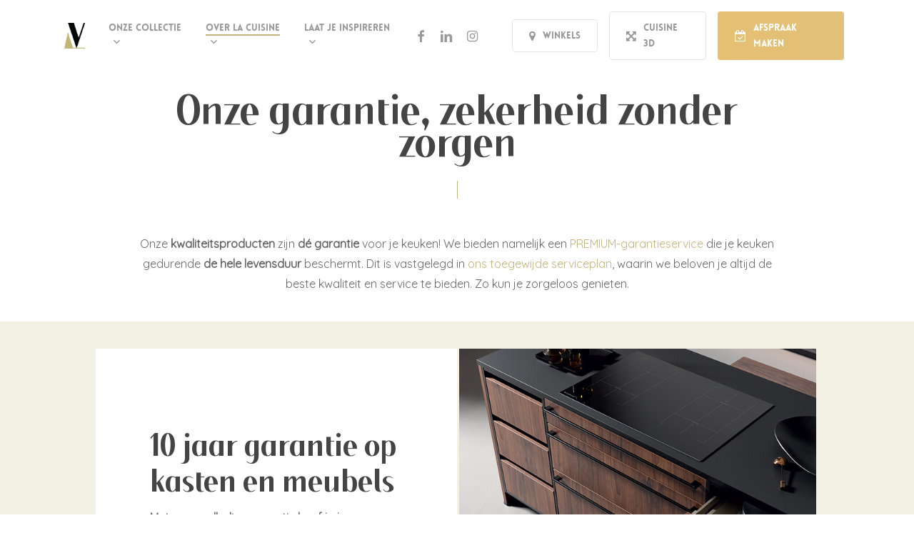

--- FILE ---
content_type: text/html; charset=utf-8
request_url: https://www.google.com/recaptcha/api2/anchor?ar=1&k=6Lf6ys4mAAAAAOhV8q_puNdGyOLsx_MH9H0ujscz&co=aHR0cHM6Ly9sb3Vpc2V2ZXJsYWluZS5ubDo0NDM.&hl=en&v=PoyoqOPhxBO7pBk68S4YbpHZ&size=invisible&anchor-ms=20000&execute-ms=30000&cb=2q3koxi9w386
body_size: 48844
content:
<!DOCTYPE HTML><html dir="ltr" lang="en"><head><meta http-equiv="Content-Type" content="text/html; charset=UTF-8">
<meta http-equiv="X-UA-Compatible" content="IE=edge">
<title>reCAPTCHA</title>
<style type="text/css">
/* cyrillic-ext */
@font-face {
  font-family: 'Roboto';
  font-style: normal;
  font-weight: 400;
  font-stretch: 100%;
  src: url(//fonts.gstatic.com/s/roboto/v48/KFO7CnqEu92Fr1ME7kSn66aGLdTylUAMa3GUBHMdazTgWw.woff2) format('woff2');
  unicode-range: U+0460-052F, U+1C80-1C8A, U+20B4, U+2DE0-2DFF, U+A640-A69F, U+FE2E-FE2F;
}
/* cyrillic */
@font-face {
  font-family: 'Roboto';
  font-style: normal;
  font-weight: 400;
  font-stretch: 100%;
  src: url(//fonts.gstatic.com/s/roboto/v48/KFO7CnqEu92Fr1ME7kSn66aGLdTylUAMa3iUBHMdazTgWw.woff2) format('woff2');
  unicode-range: U+0301, U+0400-045F, U+0490-0491, U+04B0-04B1, U+2116;
}
/* greek-ext */
@font-face {
  font-family: 'Roboto';
  font-style: normal;
  font-weight: 400;
  font-stretch: 100%;
  src: url(//fonts.gstatic.com/s/roboto/v48/KFO7CnqEu92Fr1ME7kSn66aGLdTylUAMa3CUBHMdazTgWw.woff2) format('woff2');
  unicode-range: U+1F00-1FFF;
}
/* greek */
@font-face {
  font-family: 'Roboto';
  font-style: normal;
  font-weight: 400;
  font-stretch: 100%;
  src: url(//fonts.gstatic.com/s/roboto/v48/KFO7CnqEu92Fr1ME7kSn66aGLdTylUAMa3-UBHMdazTgWw.woff2) format('woff2');
  unicode-range: U+0370-0377, U+037A-037F, U+0384-038A, U+038C, U+038E-03A1, U+03A3-03FF;
}
/* math */
@font-face {
  font-family: 'Roboto';
  font-style: normal;
  font-weight: 400;
  font-stretch: 100%;
  src: url(//fonts.gstatic.com/s/roboto/v48/KFO7CnqEu92Fr1ME7kSn66aGLdTylUAMawCUBHMdazTgWw.woff2) format('woff2');
  unicode-range: U+0302-0303, U+0305, U+0307-0308, U+0310, U+0312, U+0315, U+031A, U+0326-0327, U+032C, U+032F-0330, U+0332-0333, U+0338, U+033A, U+0346, U+034D, U+0391-03A1, U+03A3-03A9, U+03B1-03C9, U+03D1, U+03D5-03D6, U+03F0-03F1, U+03F4-03F5, U+2016-2017, U+2034-2038, U+203C, U+2040, U+2043, U+2047, U+2050, U+2057, U+205F, U+2070-2071, U+2074-208E, U+2090-209C, U+20D0-20DC, U+20E1, U+20E5-20EF, U+2100-2112, U+2114-2115, U+2117-2121, U+2123-214F, U+2190, U+2192, U+2194-21AE, U+21B0-21E5, U+21F1-21F2, U+21F4-2211, U+2213-2214, U+2216-22FF, U+2308-230B, U+2310, U+2319, U+231C-2321, U+2336-237A, U+237C, U+2395, U+239B-23B7, U+23D0, U+23DC-23E1, U+2474-2475, U+25AF, U+25B3, U+25B7, U+25BD, U+25C1, U+25CA, U+25CC, U+25FB, U+266D-266F, U+27C0-27FF, U+2900-2AFF, U+2B0E-2B11, U+2B30-2B4C, U+2BFE, U+3030, U+FF5B, U+FF5D, U+1D400-1D7FF, U+1EE00-1EEFF;
}
/* symbols */
@font-face {
  font-family: 'Roboto';
  font-style: normal;
  font-weight: 400;
  font-stretch: 100%;
  src: url(//fonts.gstatic.com/s/roboto/v48/KFO7CnqEu92Fr1ME7kSn66aGLdTylUAMaxKUBHMdazTgWw.woff2) format('woff2');
  unicode-range: U+0001-000C, U+000E-001F, U+007F-009F, U+20DD-20E0, U+20E2-20E4, U+2150-218F, U+2190, U+2192, U+2194-2199, U+21AF, U+21E6-21F0, U+21F3, U+2218-2219, U+2299, U+22C4-22C6, U+2300-243F, U+2440-244A, U+2460-24FF, U+25A0-27BF, U+2800-28FF, U+2921-2922, U+2981, U+29BF, U+29EB, U+2B00-2BFF, U+4DC0-4DFF, U+FFF9-FFFB, U+10140-1018E, U+10190-1019C, U+101A0, U+101D0-101FD, U+102E0-102FB, U+10E60-10E7E, U+1D2C0-1D2D3, U+1D2E0-1D37F, U+1F000-1F0FF, U+1F100-1F1AD, U+1F1E6-1F1FF, U+1F30D-1F30F, U+1F315, U+1F31C, U+1F31E, U+1F320-1F32C, U+1F336, U+1F378, U+1F37D, U+1F382, U+1F393-1F39F, U+1F3A7-1F3A8, U+1F3AC-1F3AF, U+1F3C2, U+1F3C4-1F3C6, U+1F3CA-1F3CE, U+1F3D4-1F3E0, U+1F3ED, U+1F3F1-1F3F3, U+1F3F5-1F3F7, U+1F408, U+1F415, U+1F41F, U+1F426, U+1F43F, U+1F441-1F442, U+1F444, U+1F446-1F449, U+1F44C-1F44E, U+1F453, U+1F46A, U+1F47D, U+1F4A3, U+1F4B0, U+1F4B3, U+1F4B9, U+1F4BB, U+1F4BF, U+1F4C8-1F4CB, U+1F4D6, U+1F4DA, U+1F4DF, U+1F4E3-1F4E6, U+1F4EA-1F4ED, U+1F4F7, U+1F4F9-1F4FB, U+1F4FD-1F4FE, U+1F503, U+1F507-1F50B, U+1F50D, U+1F512-1F513, U+1F53E-1F54A, U+1F54F-1F5FA, U+1F610, U+1F650-1F67F, U+1F687, U+1F68D, U+1F691, U+1F694, U+1F698, U+1F6AD, U+1F6B2, U+1F6B9-1F6BA, U+1F6BC, U+1F6C6-1F6CF, U+1F6D3-1F6D7, U+1F6E0-1F6EA, U+1F6F0-1F6F3, U+1F6F7-1F6FC, U+1F700-1F7FF, U+1F800-1F80B, U+1F810-1F847, U+1F850-1F859, U+1F860-1F887, U+1F890-1F8AD, U+1F8B0-1F8BB, U+1F8C0-1F8C1, U+1F900-1F90B, U+1F93B, U+1F946, U+1F984, U+1F996, U+1F9E9, U+1FA00-1FA6F, U+1FA70-1FA7C, U+1FA80-1FA89, U+1FA8F-1FAC6, U+1FACE-1FADC, U+1FADF-1FAE9, U+1FAF0-1FAF8, U+1FB00-1FBFF;
}
/* vietnamese */
@font-face {
  font-family: 'Roboto';
  font-style: normal;
  font-weight: 400;
  font-stretch: 100%;
  src: url(//fonts.gstatic.com/s/roboto/v48/KFO7CnqEu92Fr1ME7kSn66aGLdTylUAMa3OUBHMdazTgWw.woff2) format('woff2');
  unicode-range: U+0102-0103, U+0110-0111, U+0128-0129, U+0168-0169, U+01A0-01A1, U+01AF-01B0, U+0300-0301, U+0303-0304, U+0308-0309, U+0323, U+0329, U+1EA0-1EF9, U+20AB;
}
/* latin-ext */
@font-face {
  font-family: 'Roboto';
  font-style: normal;
  font-weight: 400;
  font-stretch: 100%;
  src: url(//fonts.gstatic.com/s/roboto/v48/KFO7CnqEu92Fr1ME7kSn66aGLdTylUAMa3KUBHMdazTgWw.woff2) format('woff2');
  unicode-range: U+0100-02BA, U+02BD-02C5, U+02C7-02CC, U+02CE-02D7, U+02DD-02FF, U+0304, U+0308, U+0329, U+1D00-1DBF, U+1E00-1E9F, U+1EF2-1EFF, U+2020, U+20A0-20AB, U+20AD-20C0, U+2113, U+2C60-2C7F, U+A720-A7FF;
}
/* latin */
@font-face {
  font-family: 'Roboto';
  font-style: normal;
  font-weight: 400;
  font-stretch: 100%;
  src: url(//fonts.gstatic.com/s/roboto/v48/KFO7CnqEu92Fr1ME7kSn66aGLdTylUAMa3yUBHMdazQ.woff2) format('woff2');
  unicode-range: U+0000-00FF, U+0131, U+0152-0153, U+02BB-02BC, U+02C6, U+02DA, U+02DC, U+0304, U+0308, U+0329, U+2000-206F, U+20AC, U+2122, U+2191, U+2193, U+2212, U+2215, U+FEFF, U+FFFD;
}
/* cyrillic-ext */
@font-face {
  font-family: 'Roboto';
  font-style: normal;
  font-weight: 500;
  font-stretch: 100%;
  src: url(//fonts.gstatic.com/s/roboto/v48/KFO7CnqEu92Fr1ME7kSn66aGLdTylUAMa3GUBHMdazTgWw.woff2) format('woff2');
  unicode-range: U+0460-052F, U+1C80-1C8A, U+20B4, U+2DE0-2DFF, U+A640-A69F, U+FE2E-FE2F;
}
/* cyrillic */
@font-face {
  font-family: 'Roboto';
  font-style: normal;
  font-weight: 500;
  font-stretch: 100%;
  src: url(//fonts.gstatic.com/s/roboto/v48/KFO7CnqEu92Fr1ME7kSn66aGLdTylUAMa3iUBHMdazTgWw.woff2) format('woff2');
  unicode-range: U+0301, U+0400-045F, U+0490-0491, U+04B0-04B1, U+2116;
}
/* greek-ext */
@font-face {
  font-family: 'Roboto';
  font-style: normal;
  font-weight: 500;
  font-stretch: 100%;
  src: url(//fonts.gstatic.com/s/roboto/v48/KFO7CnqEu92Fr1ME7kSn66aGLdTylUAMa3CUBHMdazTgWw.woff2) format('woff2');
  unicode-range: U+1F00-1FFF;
}
/* greek */
@font-face {
  font-family: 'Roboto';
  font-style: normal;
  font-weight: 500;
  font-stretch: 100%;
  src: url(//fonts.gstatic.com/s/roboto/v48/KFO7CnqEu92Fr1ME7kSn66aGLdTylUAMa3-UBHMdazTgWw.woff2) format('woff2');
  unicode-range: U+0370-0377, U+037A-037F, U+0384-038A, U+038C, U+038E-03A1, U+03A3-03FF;
}
/* math */
@font-face {
  font-family: 'Roboto';
  font-style: normal;
  font-weight: 500;
  font-stretch: 100%;
  src: url(//fonts.gstatic.com/s/roboto/v48/KFO7CnqEu92Fr1ME7kSn66aGLdTylUAMawCUBHMdazTgWw.woff2) format('woff2');
  unicode-range: U+0302-0303, U+0305, U+0307-0308, U+0310, U+0312, U+0315, U+031A, U+0326-0327, U+032C, U+032F-0330, U+0332-0333, U+0338, U+033A, U+0346, U+034D, U+0391-03A1, U+03A3-03A9, U+03B1-03C9, U+03D1, U+03D5-03D6, U+03F0-03F1, U+03F4-03F5, U+2016-2017, U+2034-2038, U+203C, U+2040, U+2043, U+2047, U+2050, U+2057, U+205F, U+2070-2071, U+2074-208E, U+2090-209C, U+20D0-20DC, U+20E1, U+20E5-20EF, U+2100-2112, U+2114-2115, U+2117-2121, U+2123-214F, U+2190, U+2192, U+2194-21AE, U+21B0-21E5, U+21F1-21F2, U+21F4-2211, U+2213-2214, U+2216-22FF, U+2308-230B, U+2310, U+2319, U+231C-2321, U+2336-237A, U+237C, U+2395, U+239B-23B7, U+23D0, U+23DC-23E1, U+2474-2475, U+25AF, U+25B3, U+25B7, U+25BD, U+25C1, U+25CA, U+25CC, U+25FB, U+266D-266F, U+27C0-27FF, U+2900-2AFF, U+2B0E-2B11, U+2B30-2B4C, U+2BFE, U+3030, U+FF5B, U+FF5D, U+1D400-1D7FF, U+1EE00-1EEFF;
}
/* symbols */
@font-face {
  font-family: 'Roboto';
  font-style: normal;
  font-weight: 500;
  font-stretch: 100%;
  src: url(//fonts.gstatic.com/s/roboto/v48/KFO7CnqEu92Fr1ME7kSn66aGLdTylUAMaxKUBHMdazTgWw.woff2) format('woff2');
  unicode-range: U+0001-000C, U+000E-001F, U+007F-009F, U+20DD-20E0, U+20E2-20E4, U+2150-218F, U+2190, U+2192, U+2194-2199, U+21AF, U+21E6-21F0, U+21F3, U+2218-2219, U+2299, U+22C4-22C6, U+2300-243F, U+2440-244A, U+2460-24FF, U+25A0-27BF, U+2800-28FF, U+2921-2922, U+2981, U+29BF, U+29EB, U+2B00-2BFF, U+4DC0-4DFF, U+FFF9-FFFB, U+10140-1018E, U+10190-1019C, U+101A0, U+101D0-101FD, U+102E0-102FB, U+10E60-10E7E, U+1D2C0-1D2D3, U+1D2E0-1D37F, U+1F000-1F0FF, U+1F100-1F1AD, U+1F1E6-1F1FF, U+1F30D-1F30F, U+1F315, U+1F31C, U+1F31E, U+1F320-1F32C, U+1F336, U+1F378, U+1F37D, U+1F382, U+1F393-1F39F, U+1F3A7-1F3A8, U+1F3AC-1F3AF, U+1F3C2, U+1F3C4-1F3C6, U+1F3CA-1F3CE, U+1F3D4-1F3E0, U+1F3ED, U+1F3F1-1F3F3, U+1F3F5-1F3F7, U+1F408, U+1F415, U+1F41F, U+1F426, U+1F43F, U+1F441-1F442, U+1F444, U+1F446-1F449, U+1F44C-1F44E, U+1F453, U+1F46A, U+1F47D, U+1F4A3, U+1F4B0, U+1F4B3, U+1F4B9, U+1F4BB, U+1F4BF, U+1F4C8-1F4CB, U+1F4D6, U+1F4DA, U+1F4DF, U+1F4E3-1F4E6, U+1F4EA-1F4ED, U+1F4F7, U+1F4F9-1F4FB, U+1F4FD-1F4FE, U+1F503, U+1F507-1F50B, U+1F50D, U+1F512-1F513, U+1F53E-1F54A, U+1F54F-1F5FA, U+1F610, U+1F650-1F67F, U+1F687, U+1F68D, U+1F691, U+1F694, U+1F698, U+1F6AD, U+1F6B2, U+1F6B9-1F6BA, U+1F6BC, U+1F6C6-1F6CF, U+1F6D3-1F6D7, U+1F6E0-1F6EA, U+1F6F0-1F6F3, U+1F6F7-1F6FC, U+1F700-1F7FF, U+1F800-1F80B, U+1F810-1F847, U+1F850-1F859, U+1F860-1F887, U+1F890-1F8AD, U+1F8B0-1F8BB, U+1F8C0-1F8C1, U+1F900-1F90B, U+1F93B, U+1F946, U+1F984, U+1F996, U+1F9E9, U+1FA00-1FA6F, U+1FA70-1FA7C, U+1FA80-1FA89, U+1FA8F-1FAC6, U+1FACE-1FADC, U+1FADF-1FAE9, U+1FAF0-1FAF8, U+1FB00-1FBFF;
}
/* vietnamese */
@font-face {
  font-family: 'Roboto';
  font-style: normal;
  font-weight: 500;
  font-stretch: 100%;
  src: url(//fonts.gstatic.com/s/roboto/v48/KFO7CnqEu92Fr1ME7kSn66aGLdTylUAMa3OUBHMdazTgWw.woff2) format('woff2');
  unicode-range: U+0102-0103, U+0110-0111, U+0128-0129, U+0168-0169, U+01A0-01A1, U+01AF-01B0, U+0300-0301, U+0303-0304, U+0308-0309, U+0323, U+0329, U+1EA0-1EF9, U+20AB;
}
/* latin-ext */
@font-face {
  font-family: 'Roboto';
  font-style: normal;
  font-weight: 500;
  font-stretch: 100%;
  src: url(//fonts.gstatic.com/s/roboto/v48/KFO7CnqEu92Fr1ME7kSn66aGLdTylUAMa3KUBHMdazTgWw.woff2) format('woff2');
  unicode-range: U+0100-02BA, U+02BD-02C5, U+02C7-02CC, U+02CE-02D7, U+02DD-02FF, U+0304, U+0308, U+0329, U+1D00-1DBF, U+1E00-1E9F, U+1EF2-1EFF, U+2020, U+20A0-20AB, U+20AD-20C0, U+2113, U+2C60-2C7F, U+A720-A7FF;
}
/* latin */
@font-face {
  font-family: 'Roboto';
  font-style: normal;
  font-weight: 500;
  font-stretch: 100%;
  src: url(//fonts.gstatic.com/s/roboto/v48/KFO7CnqEu92Fr1ME7kSn66aGLdTylUAMa3yUBHMdazQ.woff2) format('woff2');
  unicode-range: U+0000-00FF, U+0131, U+0152-0153, U+02BB-02BC, U+02C6, U+02DA, U+02DC, U+0304, U+0308, U+0329, U+2000-206F, U+20AC, U+2122, U+2191, U+2193, U+2212, U+2215, U+FEFF, U+FFFD;
}
/* cyrillic-ext */
@font-face {
  font-family: 'Roboto';
  font-style: normal;
  font-weight: 900;
  font-stretch: 100%;
  src: url(//fonts.gstatic.com/s/roboto/v48/KFO7CnqEu92Fr1ME7kSn66aGLdTylUAMa3GUBHMdazTgWw.woff2) format('woff2');
  unicode-range: U+0460-052F, U+1C80-1C8A, U+20B4, U+2DE0-2DFF, U+A640-A69F, U+FE2E-FE2F;
}
/* cyrillic */
@font-face {
  font-family: 'Roboto';
  font-style: normal;
  font-weight: 900;
  font-stretch: 100%;
  src: url(//fonts.gstatic.com/s/roboto/v48/KFO7CnqEu92Fr1ME7kSn66aGLdTylUAMa3iUBHMdazTgWw.woff2) format('woff2');
  unicode-range: U+0301, U+0400-045F, U+0490-0491, U+04B0-04B1, U+2116;
}
/* greek-ext */
@font-face {
  font-family: 'Roboto';
  font-style: normal;
  font-weight: 900;
  font-stretch: 100%;
  src: url(//fonts.gstatic.com/s/roboto/v48/KFO7CnqEu92Fr1ME7kSn66aGLdTylUAMa3CUBHMdazTgWw.woff2) format('woff2');
  unicode-range: U+1F00-1FFF;
}
/* greek */
@font-face {
  font-family: 'Roboto';
  font-style: normal;
  font-weight: 900;
  font-stretch: 100%;
  src: url(//fonts.gstatic.com/s/roboto/v48/KFO7CnqEu92Fr1ME7kSn66aGLdTylUAMa3-UBHMdazTgWw.woff2) format('woff2');
  unicode-range: U+0370-0377, U+037A-037F, U+0384-038A, U+038C, U+038E-03A1, U+03A3-03FF;
}
/* math */
@font-face {
  font-family: 'Roboto';
  font-style: normal;
  font-weight: 900;
  font-stretch: 100%;
  src: url(//fonts.gstatic.com/s/roboto/v48/KFO7CnqEu92Fr1ME7kSn66aGLdTylUAMawCUBHMdazTgWw.woff2) format('woff2');
  unicode-range: U+0302-0303, U+0305, U+0307-0308, U+0310, U+0312, U+0315, U+031A, U+0326-0327, U+032C, U+032F-0330, U+0332-0333, U+0338, U+033A, U+0346, U+034D, U+0391-03A1, U+03A3-03A9, U+03B1-03C9, U+03D1, U+03D5-03D6, U+03F0-03F1, U+03F4-03F5, U+2016-2017, U+2034-2038, U+203C, U+2040, U+2043, U+2047, U+2050, U+2057, U+205F, U+2070-2071, U+2074-208E, U+2090-209C, U+20D0-20DC, U+20E1, U+20E5-20EF, U+2100-2112, U+2114-2115, U+2117-2121, U+2123-214F, U+2190, U+2192, U+2194-21AE, U+21B0-21E5, U+21F1-21F2, U+21F4-2211, U+2213-2214, U+2216-22FF, U+2308-230B, U+2310, U+2319, U+231C-2321, U+2336-237A, U+237C, U+2395, U+239B-23B7, U+23D0, U+23DC-23E1, U+2474-2475, U+25AF, U+25B3, U+25B7, U+25BD, U+25C1, U+25CA, U+25CC, U+25FB, U+266D-266F, U+27C0-27FF, U+2900-2AFF, U+2B0E-2B11, U+2B30-2B4C, U+2BFE, U+3030, U+FF5B, U+FF5D, U+1D400-1D7FF, U+1EE00-1EEFF;
}
/* symbols */
@font-face {
  font-family: 'Roboto';
  font-style: normal;
  font-weight: 900;
  font-stretch: 100%;
  src: url(//fonts.gstatic.com/s/roboto/v48/KFO7CnqEu92Fr1ME7kSn66aGLdTylUAMaxKUBHMdazTgWw.woff2) format('woff2');
  unicode-range: U+0001-000C, U+000E-001F, U+007F-009F, U+20DD-20E0, U+20E2-20E4, U+2150-218F, U+2190, U+2192, U+2194-2199, U+21AF, U+21E6-21F0, U+21F3, U+2218-2219, U+2299, U+22C4-22C6, U+2300-243F, U+2440-244A, U+2460-24FF, U+25A0-27BF, U+2800-28FF, U+2921-2922, U+2981, U+29BF, U+29EB, U+2B00-2BFF, U+4DC0-4DFF, U+FFF9-FFFB, U+10140-1018E, U+10190-1019C, U+101A0, U+101D0-101FD, U+102E0-102FB, U+10E60-10E7E, U+1D2C0-1D2D3, U+1D2E0-1D37F, U+1F000-1F0FF, U+1F100-1F1AD, U+1F1E6-1F1FF, U+1F30D-1F30F, U+1F315, U+1F31C, U+1F31E, U+1F320-1F32C, U+1F336, U+1F378, U+1F37D, U+1F382, U+1F393-1F39F, U+1F3A7-1F3A8, U+1F3AC-1F3AF, U+1F3C2, U+1F3C4-1F3C6, U+1F3CA-1F3CE, U+1F3D4-1F3E0, U+1F3ED, U+1F3F1-1F3F3, U+1F3F5-1F3F7, U+1F408, U+1F415, U+1F41F, U+1F426, U+1F43F, U+1F441-1F442, U+1F444, U+1F446-1F449, U+1F44C-1F44E, U+1F453, U+1F46A, U+1F47D, U+1F4A3, U+1F4B0, U+1F4B3, U+1F4B9, U+1F4BB, U+1F4BF, U+1F4C8-1F4CB, U+1F4D6, U+1F4DA, U+1F4DF, U+1F4E3-1F4E6, U+1F4EA-1F4ED, U+1F4F7, U+1F4F9-1F4FB, U+1F4FD-1F4FE, U+1F503, U+1F507-1F50B, U+1F50D, U+1F512-1F513, U+1F53E-1F54A, U+1F54F-1F5FA, U+1F610, U+1F650-1F67F, U+1F687, U+1F68D, U+1F691, U+1F694, U+1F698, U+1F6AD, U+1F6B2, U+1F6B9-1F6BA, U+1F6BC, U+1F6C6-1F6CF, U+1F6D3-1F6D7, U+1F6E0-1F6EA, U+1F6F0-1F6F3, U+1F6F7-1F6FC, U+1F700-1F7FF, U+1F800-1F80B, U+1F810-1F847, U+1F850-1F859, U+1F860-1F887, U+1F890-1F8AD, U+1F8B0-1F8BB, U+1F8C0-1F8C1, U+1F900-1F90B, U+1F93B, U+1F946, U+1F984, U+1F996, U+1F9E9, U+1FA00-1FA6F, U+1FA70-1FA7C, U+1FA80-1FA89, U+1FA8F-1FAC6, U+1FACE-1FADC, U+1FADF-1FAE9, U+1FAF0-1FAF8, U+1FB00-1FBFF;
}
/* vietnamese */
@font-face {
  font-family: 'Roboto';
  font-style: normal;
  font-weight: 900;
  font-stretch: 100%;
  src: url(//fonts.gstatic.com/s/roboto/v48/KFO7CnqEu92Fr1ME7kSn66aGLdTylUAMa3OUBHMdazTgWw.woff2) format('woff2');
  unicode-range: U+0102-0103, U+0110-0111, U+0128-0129, U+0168-0169, U+01A0-01A1, U+01AF-01B0, U+0300-0301, U+0303-0304, U+0308-0309, U+0323, U+0329, U+1EA0-1EF9, U+20AB;
}
/* latin-ext */
@font-face {
  font-family: 'Roboto';
  font-style: normal;
  font-weight: 900;
  font-stretch: 100%;
  src: url(//fonts.gstatic.com/s/roboto/v48/KFO7CnqEu92Fr1ME7kSn66aGLdTylUAMa3KUBHMdazTgWw.woff2) format('woff2');
  unicode-range: U+0100-02BA, U+02BD-02C5, U+02C7-02CC, U+02CE-02D7, U+02DD-02FF, U+0304, U+0308, U+0329, U+1D00-1DBF, U+1E00-1E9F, U+1EF2-1EFF, U+2020, U+20A0-20AB, U+20AD-20C0, U+2113, U+2C60-2C7F, U+A720-A7FF;
}
/* latin */
@font-face {
  font-family: 'Roboto';
  font-style: normal;
  font-weight: 900;
  font-stretch: 100%;
  src: url(//fonts.gstatic.com/s/roboto/v48/KFO7CnqEu92Fr1ME7kSn66aGLdTylUAMa3yUBHMdazQ.woff2) format('woff2');
  unicode-range: U+0000-00FF, U+0131, U+0152-0153, U+02BB-02BC, U+02C6, U+02DA, U+02DC, U+0304, U+0308, U+0329, U+2000-206F, U+20AC, U+2122, U+2191, U+2193, U+2212, U+2215, U+FEFF, U+FFFD;
}

</style>
<link rel="stylesheet" type="text/css" href="https://www.gstatic.com/recaptcha/releases/PoyoqOPhxBO7pBk68S4YbpHZ/styles__ltr.css">
<script nonce="hAI9gnVQy4jWuleZXOebnQ" type="text/javascript">window['__recaptcha_api'] = 'https://www.google.com/recaptcha/api2/';</script>
<script type="text/javascript" src="https://www.gstatic.com/recaptcha/releases/PoyoqOPhxBO7pBk68S4YbpHZ/recaptcha__en.js" nonce="hAI9gnVQy4jWuleZXOebnQ">
      
    </script></head>
<body><div id="rc-anchor-alert" class="rc-anchor-alert"></div>
<input type="hidden" id="recaptcha-token" value="[base64]">
<script type="text/javascript" nonce="hAI9gnVQy4jWuleZXOebnQ">
      recaptcha.anchor.Main.init("[\x22ainput\x22,[\x22bgdata\x22,\x22\x22,\[base64]/[base64]/MjU1Ong/[base64]/[base64]/[base64]/[base64]/[base64]/[base64]/[base64]/[base64]/[base64]/[base64]/[base64]/[base64]/[base64]/[base64]/[base64]\\u003d\x22,\[base64]\x22,\x22Zgliw6ZELmHCm8O1BcOHwqzDucK6w5/DoxYow5vCs8KbwrgLw6jCqijCm8OIwqjCqsKDwqcaGyXCsEtIasOub8KaaMKCDcOOXsO7w7h6EAXDi8KGbMOWYRF3A8Kdw6YLw63CksKwwqcww7HDmcO7w7/DpWdsQzJgVDxwES7Dl8O0w6DCrcO8ZhZEABLCtMKGKlpDw75ZSEhYw7QqaS9YCcKtw7/CogcJaMOmUcOLY8K2w7JLw7PDrR1Qw5vDpsODS8KWFcKBM8O/wpwrVSDCk1rCkMKnVMOqERvDlXcqNC1CwoQww6TDncK5w7tzVMOQwqhzw6HCmhZFwoXDgDTDt8ObMx1Lwq94EU5Dw6LCk2vDqMK6OcKfdRc3dMOqwq3CgwrCicKURMKFwpvCqkzDrnAyMsKiBG7Cl8KgwrcQwrLDrE/[base64]/[base64]/Cgi1WLEXCvcOGDsOHw5VrwoAOaMOvwpnDt8KmaTrCtzd1w5fDoynDkmg+wrRUw5/ClU8uTi4mw5HDpn9RwpLDpcK0w4ICwochw5DCk8K7fjQxNDLDm39fWMOHKMOfV0rCnMOBeEp2w6PDpMOPw7nCr0PDhcKJRWQMwoFcwrfCvETDvcO8w4PCrsKwwqjDvsK7wr5WdcKaIlJ/wpc4UGRhw7cqwq7CqMO+w5dzB8K+cMODDMK9OVfChUTDqwMtw63CtsOzbikuQmrDiSggL2PCusKYT2bDijnDlUrCqGoNw7FwbD/CssOTWcKNw7DCtMK1w5XCqF8/JMKNfSHDocKfw6XCjyHCuRDClsOyW8OtVcKNw4VLwr/[base64]/CtcOJwpMQRjlOdFfCpwR6w7DDn8KJdkfCiEZfDA7DlXrDuMKvBx1aNV7DvlFxw683wr7CqMOowrvDmkLDhMK2AMOJw4rCihE9wrTDsUzDg3UQaX3DoSN+wqs9MMOXw7wxwoVYwpNnw6wOw4Z+JsK9w44/w7zDghY+PAPCk8K9a8OafMO/w5U7BsKlVxnCl20AwqnCvB7Dm31Owroaw7QNLDcVL1zDmjnDvMO6NsO4cSHDucKWwpZlKylWw6TCpcOTdRvCiBZIw4LDocKuw4TCp8KZf8KhRU5CQSd3wrcKwpFuw6J9wqPCh1nDkHrDkjN1w6/Do3UmwpgrVG5ww5fCrBzDjsKDAxxbCnPDjDbDrcKNbVrCt8OHw7ZwdiQPwro1RMKrD8K8w5ISw4obRcOcWcKywqEPwpjCiXHCqMKYw5kCfsK5w69oTG/Cv3xhOMO0CsOBJMODecKfd23DswjDrVXCjE3DjDbCmsOBwqlMwrJ8wpjCnsKbw43DlG54w6wzB8KxwqjChMK1wpXCq0onLMKudcK6w4caKQPDp8OswpQNCcKwCMO0KGXDiMK6wqhIEExvUTDDmyvDrsKlZRrDhH0rw7/CrGjCjAnDo8KrUX/DiHnDsMOcFklBwqUnw55ARMKUfwRcw7nCpWrClcKDNknChW3CtTNEwpnClEjClcOfwqrCo3xvScK9E8KLwqxxbMKcw6EZX8K/woHCokddTyF5JG3DsQg+wrtDV0AfKR9lw6J2wrPDrQQyLMOqeUXDhz/ClgLDmsOIdMOiw5RbBGM3wqo2BlsrY8KhXUMDw4/DjgB+w68wb8KibCYQKcKQw5nDjMOuw4jDhsOQa8OVwpYwQsKawo7DlcOtwpHCgXoBQUXCtEQhwpTCjGDDqAAUwpg2bcK/wrzDkcOjw4bCiMORVibDgCYkw5zDmMOJEMOGw7k7w7XDh27Doy/Dr0zCpGdpaMOUcCHDjwV/[base64]/[base64]/CpWHDtsOpPkjCo8KYOBbCilHCgCVBG8OzwqjCuUDDold7PU7DtXvDn8KMwqB9Jm8JKMOlQMKIw4vCksO/JkjDpkvDgcKoHcOewpDCg8K/YDfDjzrDhilKwo7Ck8OxIsOIdR9cXU3DosKmBMOAA8KhIU/CrMKZNsK7ZTHDly/CtMO4FsK2w7VuwqPClsKOw6zDkhVJHWvDgjQ/wp3Dq8KwSsK2worDtjTCuMKBwqjDqMK4JkrCicOpIlwdw4g2AV7CgcOiw4vDkMO9CnN/[base64]/DtS4iwonCusOGwoQ0HGFsKcO8d17DjwkDw6h7w6bCnhbDmRjDssK9wpY8w6zDljfCkMOXw6TDhTnDo8K1RcOMw6MzflnCqcKQbTAewr1gwpHCncKqw7jDi8O5Z8Kgw4NyYCbDocObV8K4aMO+XcOdwprCsybCocKww6/DuXdnB3QGwrloaAfCqsKJKHF6HH5ew6FGw43Ci8K4DgrCmMOSPETDpcKcw6/[base64]/DmDvDscKlw6jDpgRAwqY1f8KfwrHCuE/[base64]/DhFvDnMOhwp/[base64]/[base64]/ClMK3wpjDoVjChcK/w7jDm1zCnMKvcDHCucKXw4vDiHvDmk/Dlwspw49VPcOPNMOHw7bCmV3Cr8Okw7RwbcK9wrrCj8KRTWMzw57DlXfCrcKFwqd2w6wvP8KcccO4DsOXajYbwo9iW8KzwofCtETCgTNFwpvCisKFOcOpw68sTsKBS2EAwodLw4MzJsOeN8KKUsO+Q1Ziwp/Ck8OtHGpPUVtqQz1MWDXDk3UaUcOtaMO7wo/Di8K2Wjp8WsOhOSIFdcKTw73DkQRKwql1IwvCmmNyb1nDr8OXw5rCpsKLPRDCmHBhYCjCmFnCnMKNIFLDmFAFwrPDnsKfw4zDq2TDrkkDw63CkMOVwpkcw67ChsO3X8OFFcKPw5vCssOxGS4SEULCgcOJPsOvwo0FIsKvJG/DlcODBsKuDRHDjhPCsMKMw77ClETDk8KvN8OQw5DCjxkdJR/Ctgoowr3DvsKlVMODbMOTJMOrw5PCp3vCisOuw6fCjsKqG2FjwpLCmMOEwq/CuiICfsOIw5TCuSZ/wqPDlsKHw6XCuMOQwqjDs8OYK8OGworCv2zDqnjDhRUMw4tgw5LCpEAKwobDiMKIwrDDtz5lJh1MLsO1d8K6a8KIa8KOTxZvwqRyw7Yfwo18IX/DjAg6H8OeLsKRw70XwrHDqsKAPlTCpW0jw4QVwrLChVZPwq1ww6gTIljCj1BZJG5qw7rDo8OfGsKVOXrDtMO9wrw6w5/ChcOAcsO6wrJBwqUPeWtPwoMKKnrCmxnCgDTDlkrDohHDjWpHwqfCv2TDhsKCwo/CsB3DsMOhdD5bwoVdw7ccwqnDgsO2dyxuwpwww5xHccKVaMOwXsOqfFhqS8KSLDTDisO0U8KALyx5wrPCn8Ksw43Co8O/Gjo4w4sULRrDrBnDrMOUC8KtwpLDsB3DpMOiw4lWw74zwqJkwrATw4rDkShfw7xJciIjw4XDsMOkwqbDpsKDwrDDu8OZw5UZSE4aY8Kzw6IvcEFeDBp4alrDuMKzw5Y6MMKFwpwWecKncXLCvybDiMKqwr3DgngJw5fCvQ9XRMKWw4/[base64]/CtWzDtcOELmzDlSHCmMKTKn97w6ZBw5/Dp8Oww6lYHjHDs8OIHhNEEkUeDsOwwrNNwqtjMzhnw6pdw5/[base64]/Dq0rDg0/CsAJdLFNPPcK4w60BX8KTJXHDr8OLwr3CssOFBMKrOsKBwrnDjnnDi8OeNjcgw5vDrnjChMKWE8OSHMObw63DqcOaJMKUw7/DgMOGb8OMwrrCrsKRworCtcO/dgRlw7/DvCrDu8Kgw4J4Z8KCwpFNcsOSGMOaEgLCnMOtAsOcfMOswrYyeMKOwoXDvUV5wp41PD97JMOeVRDCjHMPXcOlZMOhw47DiR/CnQTDkUYGwpnCmm8vwrrCknFcADXDgsKIw6kqw4VBKRnCrDFBwqvDqSU5SVjChMONwqPDqxl3S8K8woMHw5HCk8K0wrXDmsOvL8KuwokWPMKrdsKGd8OmZ0gowrPCvcKBKcKjVxFbKsOeAy3DocONw7gNdz/DhQbCjxrCuMKww7/DlibCuiDCg8KMwr5nw5BFwqMbwrrCh8KAwo/ClQJBw6x/Sn3DocKFw5FwV1wrdHlJSX3CvsKkcS4CLx1LbsOxdMOJScKXKwzDqMOBChXDrsKhecKaw4rCpUUqCS0Nw7s+ecOaw6/CkQllUcK/VAvCn8ORwqsLwq4jbsOjVTfDvhjCiQMVw6M6w4zDgMKSw4/[base64]/wovCuiMjDDBvw7/[base64]/CsBR4B8Ocw5ZMw5DCq8OAbhnDu8O2wrd7DcKeYVTDu0EFwrRZwodEG3pbwq/CmsOmwoomCE5JKxTDksKUKMKzQsObw45FaSJRwqI9wqvCm39owrfDtcKSNsKLF8KAN8OacWTCvXlcTnLDv8O3wrxqGcK9wrDDqMK/MinClj3DusOLAcK4w5Auwr3CrcORwq/Dv8KSP8O1w7rCpUk3FMOfwp3Cs8OQLnfDvHoiEcOqIm5NworDtsOmZXDDnHgcV8KiwoNwX352WSrDoMOnw7RLW8K+JHnCm33DvcKpw74ew5E+wpLCvE/[base64]/DnMOGL8Opwo7DpGLDgWPDkGfDg3Rjwpc1YsKlwqHCisOmwpsYwq3DocK8ZyItwrtWdcO/In17woZ7w77DgkcDelHCkGzCocKCw6RfZ8O9wp0zw6cnw4fDncKhHXFGwpfCq20Qa8KhBcKiLMOdwrnCgEgqWsKkwqzCkMOGHFNWw53DqMO3w598MMKWw7XCgWA/fEPDuDDDjcOcw5Mvw6rCiMKcwrXDszTDsl/Ct1LCl8O0wrVlwrx1AMKUwrYaGwgbS8KUDUFWIcKMwqxGw6TCowPDmlTDkm/[base64]/DpMOnw50uw5zCtB4Nw4s0V8ORJWXCh8K0w6fDqybDtMKBw7/[base64]/DmMOlwqE6w4LCiAQEUg8Mwq/Dp34EJiRrAhPCk8Oew7UzwrYmw6EyMsKWBMKVw50cw5o/eCLDrcO+w4sYw47CuBIiw4IGbcK1wpzDmsKLZMOmMVrDvcKsw4/Dvz1BCWgywrMaFMKRPMKsWh7DjsOww6bDksOZQsOEc0YuJhRNwqnCswIAw63DiHPCv1Ecwq/Cn8OGw7HDvynDocKBH1MiSsK0w7jDrnR/woLDvMO1wqPDssKeFBPCqkBoMwNsfg3Dp2zCjDTDjxw2w7ZMw6LDiMK+QGkHwpTDnMOvw6RlfV/DiMOkVsOOV8KqL8KAwpF7A2IFw4kOw4/DjlzDmsKlfcKXw7jDusK5w7nDqCR1Qn93w614LcKIw5QsYgHDmhnCo8OBw4XDvsKkw4HDj8KRD1fDl8K4wqPCvlTCkcOCJkbDoMOVw7TDoA/CsDYRw4oWw6rDk8KVZWZ7cyTCkMOWw6bCu8K6F8KnTsOlcMOrcMKdNcOpbyrCgApgE8KjwqzDqMKqwo7Dhnk5PcOOwoLDv8O/b2kIwrTDhcKHElbCk0wnY3HCiDR3eMKZQDPDugoBU2bCsMOFWy/CvUIdwqxXFcOic8K6w6rDv8OVwrFZwpjCvQXClcK4wrjCjH4Vw5LCv8K7wpkEwpNCHMONw7sGD8OBQ0Qfwo/DncKxw4VIw4tJwrLCkcKlZ8OHC8OQNsKMLMK/w5cVGhPDp0bDj8O4w6EPKsO8fMKTJ3PDpMK3wp46wrzCnBrCo0zCjcKZw7B6w64SccKZwpvDj8O5LMKmYsOVwq/[base64]/BXg1w73Cn8OoL8OeEnHDicKXWCzCu8OBwoVtw5Z1wpjDocOQfFdWcMO/QV7Cu3ElAMKRTj3Co8KVwqk8ZSvDnhvCtXzClSLDtD41w61Zw4vCjnHCnRUFSsO8eSEaw6DCpMK4FVLCmjTCpsO9w7kPwociw60ibFDCmTbCoMKQw7Bywrd1cHkEwpYBJ8OPXcOyRsKswp4zw7/Dh35jwovCjsKpGy7Cj8Kiwqdzw7vCt8OiAMKUZEDChgXChybCoUfCqxDDo1JQwrQMwqXDmsO6w6sOwqUle8OsVDEYw4/ChcOtw5nDnElOw6Yxw6HCq8OAw61RdR/CkMKcTMKaw7EUw7TCl8KFRcKpdVtHw6BXAE0zw5jDnUnDvF7CosOrw7AsAmDDrMOCC8O3wr1YFVfDl8KSYcKiw7PCvMOJXMKnXBMXQcKABCgOw7XCg8KoFMOlw4ooPcKoN1E+R1ISw71GTcKlwqbCmHjCmXvDvg1aw7nCo8OPw67DucOtaMK6GCYEwrkSw7U/[base64]/CrEXDl1vCtsOBOcKxw5rDmmPClQHCpcKPXH86cMO4F8K5dyZnCxtzw7LCoW1uw4fCuMKJwpAIw5PCjcKww55KPG4aLcOrw7PDkhJmOsOgRCh8JQcewo8xI8KOw7PDlRBYMWRsEsK/wpIPwpw+w5PCkMOLw7gPS8OVdcOxGzPDq8KUw51kQsK4KBtCesO2ABTDg3g6w5wCBcORHsOZwp5JODQTWcKxWA/[base64]/[base64]/Cn1PDqsOvLSfDhgfCr8KYBcKGAibCtcOUUsK5wqJHcVVWMsKEwp5Lw5PCkT1xwoTCrsKOOcKRw7cOw4ICYMOxCAfCncKpL8KMZSFewo/CssOjKcOlw6pjwoMpQTJRwrXDlgsaccKiDsKOKVwQw5BOw73Cj8K5f8OEw5lcFcOTBMK6GzZVwonCqMKeJsK/S8KTasOLEsOaRsK3R3c7asOcwq8Dw7PCvMOcw4IRJiXChMO/w6nCjTt/OBJjwojCvFoMw77DqEnCrsKswro6awXCocK+NADDv8KHXE7CjyvCtlJpVcKJw6jDu8K2woMPcsKsW8K7w44Zw7LCgE1jQ8O3CsOtZAkcw7vDiVAXwpNxD8ODAcOgMxLDrUQJTsKXwpHCuBzCncOne8KOX00/IXwUw6sGGl/DuD8WwobDiWXChg1YDA/Dvw/DgMO3w7A9w4DCtMKdCcOSAQBBXsKpwowBLgPDt8K0I8KAwq3CuwtXH8Onw6guQcK3w7pcWn9rwrldw5fDgm8YecOEw7zCrcO7DcKIw5dzwoUuwo9gw6VgByYSwpTClMOaCCLDnAlZUMOdNMKsA8KEw5tSKATCmMKWw6fCsMKrw7bCiAXCkirDiyvDuWrCvDbDmMOdw4/DjWTCniVLRMKQwrLCtyXChX/Dl35lw7A5wrfDi8KEw6/DimUJV8OTwq3Dr8KFZ8KOwqXDncKyw4vChQB/w4xVwoZGw5V6wo3Cgx1vw651KRrDuMKfFHfDrUXDvMKEHMKIwpZEw5AQZMOhwq/[base64]/Dml18C2/DoDnDtmlGw4/CpggEVMORChjCg2TCiTgFXxXCusO7w6Z3LMKFAcKBw5Fbwp09w5ZjFGEtwoDDosKEw7TCt2hFwrbDj2M0ZxNQLcO2wovCiGfDsgUIwpLCtwAzbQcGLcK9BmjCqsKdw4LDlsKnWwLDp2VvS8KMwo0YBH/CrcK2w51fGHdtUsOXw57CgzDCtMKqw6QMJBbCsHx+w5UGwqRsDMOGADHDjAHDsMK8wr1kw6JtPk/DscKyajPDt8Omw77Dj8O9fxE7FcOWwrPDoFgiTgwhw5YcLUfDplfDny9nd8K5w6Qhw5rDu1HCsEXDpAjCiGTDiQrCuMKWf8KpSHEzw7UDPxZpw58qw6UqBMKPLyoPbVozWjsVwpPCiUHDuT/CssKMw5IawrwGw5LDhsKMw4dpQsORwoHDvMOMEyXCmGDDpsK7wqIBwpMPw5gUC2XCsl14w6cVLkfCisOsEMOeWWTCuE5rJ8OIwrdka20gAcOTw5TCu3Qpw4zDs8K4w5fChsOnDgFSRcKhw7/CmcOPY3zCvsOgw4bDhyLCn8ORw6LCvsOywogWOArCmMOFWcOaTGHClcOYwrjDlSp3wrPDoWoPwrjCmwwMwo3Cn8KBwox+wqcDwrbDksOeX8OhwrXCqRojw5tpwqhsw6TCqsKGw7EMwrV2G8OjORLDj1/DuMOGw4I6w6RDw5sTw7wqXEJ2NsKxJMKlwpoiMUfCtjDDmMOIE2Y1C8KDGHZnw6cww7vDk8K6wpXCksKuV8KnX8O8al3DscKAEsKow7PCo8OdM8O1wrvCgEPDuGjDgxPDqzZpAMKyG8OYRD3Dg8KmBWcGwobCnR/Ckn0QwrTCv8Kiw5Q4w67ClMOSScOJPMOHNsOwwoUHAxbCuU1PRRDCnsKsKRcUA8OAwpw7wrVmasO8w5EUw7V8wpIXeMO/OsKiwqBoVS9mw5dtwoTCscOyYMOmSAbCusORwoZuw7/Dk8KZYMOUw4zCu8O1wp0uw5LCsMO+HWvDnGwywo/DlsOhZnF7I8KbHk3CqMOdwqBCw6zCj8O/wpRLwrfDnFtJw7NWwpYUwpk0VBzCuWnDrGDCp3TCt8O9aVDCmBdMbMKmCjvCjMO0w6EPHDNKU1dpEsOkw7/[base64]/w4MQG8OHw4pQwpPCn3ZIwpzDhlNyMMO3a8ONUMOhaHnCsVXDlyRvwq/DiDXCsk5xHQfDm8KlEcOsVSvDhElqMsK9wrtsLFbCoyMIw5ITw7PCq8OPwr9BQ1rCqxfCgzYpw4bCkTsqwr7CmHRmwo7Djl9FwpDDnxY/wp8Yw6k9wqYbw7Nkw60gDcKfwrzDuUPCoMOBIsKWQcKBwr/CqTlrTH8pRcK1w7LCrMOuAcKgwplqwr41Cw4ZwpzCu3FDwqTCkz8fw4bCoRoIw4QOwqXClQMjwq9aw7LCocKFLWrDhgAMbMODbsOIwrPCvcOcNR5GJsOXw5jCrBvDiMKKw7fDvsOKacKSKm4cT2Zcw4jCgnc7w4rDncKWw5tBwo8ow7vCpy/CuMKSfcKJwrgrbRkGIMOKwoExw4PCtMKgwoRsEsKTG8O5bFXDosKOwq/DpQnCu8KLR8OWfMO4JRpNPjovwoh2w71Yw7LDtzzCoxwPIMO/ND3DsXNUU8OKw7jDh2NWwqTDlABZYBXCr1XDn2l/w6w9S8OdZ2Ipw6laDxJJwqfCtg3DucOdw5xQJcOYAsORGsKJw6c8DcOew5bDucOZb8OcwrDCmMKqTgvDicKsw6RiRD3CuG/DrScMTMO3VHtiw77CpFrDjMOlUWzDkHlXw40TwqDCtMKsw4LCm8K5fn/CnF3Ch8OTwqnCkMOuPcKAw7Y8w7bDv8KfEhEAQQxNOcKnwojDmm3ChB7Dsj1pwr97wqPDlsOnCcOJKw7Dqgo4YMOgwqjCmkxtGlIiwo/Dijd5w5lXVFnDpDrCrVsZL8Kqw6fDj8KRw44qAB7DkMOEwo7CtMODAMOSdsOLb8KkwonDpF/DuSbDjcO/CcKmHCHCtDVKAsOUw7ETH8Owwo0QGcKww5Z6wpxKD8OSwrbDr8Kzcjg2w7HDvsKiAGjDmlXCucO+HDvDnxFpInRrw4rCk0HDhgPDuSpQVlHDp2/[base64]/Co2HCoG3Dk8O0w7IYaMOSCcKjFA3CuAYRw4/CpsOTwrBmw73CicKRwpzDkmIcKcKKwpLCqMK0w7dhSsK7RVHCi8K9CDLDqMOVQcKkWgBdAH5fw7MxWX0ET8Ote8KUw7vCrcKKwoUATsKUbcKhKyYAKsOIwo/DvEfDmQLCgEnChSl3EMKtJcOWw4JUwo4CwqtEYz/CgcKDL1bDiMKrbcKow4hPw70/BMKPw5nCq8KKwozDkxTDqsKPw4LCncKPcWDDq1s0dcOGwrbDisKpwod+Bx8KBB3CuQdrwoPClWEiw5PCssONw7/CvcOGw7HDrWXDt8Okw5TDtXXCq3LCpcKhLQ55wo9if2rCicOEwozCswTDnx/DhcK+Nh5dw75Lw5BsHzsjcikBcwAAO8K/PMOVMsKNwrLCvgfCmcOew5J0TD9jB1bCrnFmw4HCjcOkw5zClid9wrLDmgVUw6nCmCpaw7wAasKow69RJcKywqRve3kMw4XDkjdtD0JydMOOw5UdVlE8ZMKHFh3DtcKQIVjChcKEBcOgBlzDtMKCw6ZIIsKZw7BLwqnDrnU7w5nCgnjDhG/DgcKFw73CtBA7AsOMwpFXV1/CmcOtD1Akw7wcK8OjTHlAcMO/w4dJdsKvwpHDqlHDssKowrwSwr5LBcOywpMRLV1lVT1gwpcMJhPCj2YVw5DCo8KQTj1ydMKRVsO9DExSw7LClG91TCc2NMKjwozDmBEHwq1/w59FFE3DiFPCtcOHMMKuwpLDq8OZwpzDgsODHTfCj8KdTh/CgsOpwoxiwoTDl8K9wpkjX8OtwoJ9wrQrwo3Dsk8Mw4RTasOtwqwKOsOAw57CrsOuw5s0wr/DhcOIRMKDw55YwqXCoi4CJsOAw6sIw7/CpFXCqGDCrxkwwq9dQS7Cmm7DryxNwpnDhMKeNQxswqFsEGvCocO2w7zCuRfDgxPDgivDrcOtwqlfwqMUw5/[base64]/DmUwhc8OzwprDscO+wofDhMOXw6JUw73Dl8K4wo5mw6fDvsKpwqrCvMOhYDoSw6rCrMOhw6nDqSIhOiRIw7fDrcOOPF/DrmLDssOYFHfDp8OzZMKYwrnDm8Oaw5zDmMK5wqt8w5EBwpZBw47DlnLClCrDgnnDr8OTw7vDrjc/woZjdMKxCsK3HMOqwrHCssKLUsKWwo1bOy16CsKaLcOswq81wqB/bsKIwpsEahhqw6B2VsKGwpwcw77Di2tPbETDu8OFw7/[base64]/ClxsGw7/CuzfCkcK2JG4Zw5/[base64]/CgEYtw6TCh1vCiC7CgwlTwqPDqsKCw4VFHlB6w6TCul/Cg8KNA04ew5NdbcKxw7kxwopRwoHDi1PDoFZYw4cXwqkOwo/Dr8KUwqrCmcKmw7l6B8Kiw7XCiDvCmsODV3vCkW3CrsOFPT/CncOjQl/[base64]/[base64]/DmsKEZ8KEw5DClylOwqR+wpVKfg/DmHTDoTZDUjIOw7B/N8O+MMKtw7FpDMKNbMKLagILw5zChMKtw6LDo23DiBDDkk5/w69twpZQwrvCgCBmwpHCukwzG8K1wqRywpnChcOMw58UwqZ9IcKweGzDnWB7FMKoCDMOwqzCr8K4Y8O4YCczwqpBWMK/d8KAw4hjwqPCsMKHDQMmw4UAwrfCrD7CkcOEZsOEKGTDtMOVwr4Nw7w+w6XCi2/DhBNnw4AoKT/DlzYPH8OfwrfDsUlBw6DCk8OdYH8sw6rCkcOHw4XDpcOcdxxRw4xTwoXCqyQ8Tw/[base64]/DmsKLwoVOw5fCmcO3S3oVw5LDlMKow7AFJsOZw7Rdw4bDqcOTwrgGw5FUw5LCnMKPchjDrA3CtsO9Z1RQwpgUdmTDrcKULsKXw5U/w7dkw6bClcK/wpFVw63Cg8Osw63Ck2NhS1vDh8Kww6jDs1ZZwoV/wqXDhwQnw67CvwnDr8K9wrEgw5vDuMOow6UsZcOFGsKlwpHDqMKow7dgVXkHw5VYw7/CmCfCiz0TdTUQcFzCl8KUScKdwoVnKcOnaMKDVz5KJsOjdR1Ywqw5w4FDU8KNTsKjwqDCi2TDoBRbOcOlwqjDmgZfY8KESMKrRF9jwqzDncODHBzCpMKPw5YpAjDDv8Kxw6dlV8K/YQPDhgNQwqItw4DDh8OYe8Ksw7HDoMKEw6LCt2IpwpPCo8KQNWvDnMOBw7IhGcKRBmgVecKtA8Oxw57DuDcKfMKZM8OTw6XDgUbCm8OOesKQJD3CmMO5EMKDwpZFfiUWcsKGZ8O6w7/DvcKDwrlsUMKJM8OKw4Btw4vDgcKAMEnDjTUWwolzFVhww7/DsALDtMOVbXY3wpAMNlLDgMKowq3ChMOqwrHChsKdwrXDvwYRwrzCq1nDoMKzw406QArDgsOuw4DCq8OhwpYUwo7DtT4DfEHDpj/Cil59bFPDhAoAwpHCuSooH8OpI3NQPMKvwp7DkMO4w4DDqW0WZcKeJcK2HcOaw70JDcKSAMK1wo7DlEfCpcO8wqtbw53ChRMaLlTCscOXwqFYN2MHw7RMw6o/asKIwofCl3QMwqEBOATCqcO9w75nw7XDpMK1e8O5bXVMAh9eacKJwprChcKUHENyw4tCw7LDpsO3wowmw67DlX47w5/CpxPCu2fCj8O6wqkqwrfCt8ORwpEHwp7DocOYw7bDg8OETsO0KUTDvHUlwo3CtcKCwo9/[base64]/X8KPAh7Cll1WF8K4UQ3DtMKwDSDChMK+w6bDlsKoJcOQwqfDpW/CtsOzw73DphPDgkrCkMOwMMK3w50/bT8Owo42CRQyw6zCs8KqwoHDjcKmwpbDucKuwoJ/PcOhw6fDksKmw5IncHDDunwtVVUVw6lvw6Jlwp7Drk7Dt38IIB3DgMOAYkzCryvCr8KeTxXDkcKywrPCqcK6CkVzLlJvO8KZw64MGzvCqENXw6/[base64]/DgMOmw4LDq8KVw5PClcKiC8K1YjRFV3PDrMKNw5MgH8Onw6jCpU3CnsOCw4XCgsKqw47Cp8K4w6XCicKKwosww7xewrbDlsKjZ3jDlsK6FTBew7UpGx4xw7HDnl7CumjDkMOgw6MjXXLCtRE1w4/DrQLCp8KpNsKQJsO3XD7CgcKeaHfDgGM2ScKwWMOow74/[base64]/c8KJScOBw5TCnG3Cgyw8woU+w6Jtwr7DkUleFsO4wobDoHlgw7h3MMK0wprCpMOfwqx5K8KkfiJqwqbDgcK/f8KmbsKqMcKswp8Xw7HDlVYDw6BvXiATwpTDvcKzw5jCiTZof8ODw6rDoMK9YcOJJcOlcQEUw6Vgw5nCiMOjw6jCncOLLMOpwq14wqUSGsOGwprCkk4bY8OQPMOrwpN/VSjDgU7Dh0zDjk3Dt8Kow7Rkw6HDlMO8w6hwFTfCpC/[base64]/CoyXCrsOYw7g7D1fDgmRFJ8KlwqlGwqbCqsKBwp4mwrgeI8OmYsKEwphdWcKWwpDDp8Oqw4h5w68pw79jwpYWOcKrwpJMTQTCo18Ww4XDqgHCtMO+woUsEFTCoiVYwq5lwqQiFcOBd8K/[base64]/NMKRMMK7wr8FwqxkagMzaMKWw7gjdsOOw4LDk8OUwqpYBmjCicOxBMKwwrrDlkPDsgwkwqlqwrRowrwcA8O8Q8Ohw5EqYDzDi1nCuinCqMOsRWR7DStAwqjDkR56NsKIwp9fwqA8wpHDl3LDrsOyMcObRMKFI8KAw5UFwpkbVkEHPGhQwrMvw7A9w5M5ZB/DrMK0X8K2w4t6wqXCr8Kiw7HClm9OwoXCvcK/e8KywqnCo8OsAHnCrAPCq8Ksw6DCrcKxXcKFQnvCj8KSw53DmjjCmMKsKDLCiMOIeQNnwrIpw7nDkkbDj0TDqMO2w6wuD3LDonHDgMO+ecOWXcK2VsOZanPDjCcxw4FUX8OaRwdrZ1dcwprCjcODI2jDgMO9w5bDq8O5R2EXcBjDm8O2aMOxWgEEKGdiwr/Cn0pew6rCucO4Jy1rw4bCscKQw7tlw5oJw5LDmVpCw4Q4PBxjw73DvcK8wqvCoVPDmwhxf8K7JMK8w5DDq8Osw50uH39fXQAdQ8OZYsKkCsO4IXDCm8KOWsKYKcK/wpbDgT7Chw4sQkAxw4zDr8OvNwzCgcKAAVrDsMKfZxzDlSTDtF3DlyzChcKKw4Aqw6TCvFZFa2DCicOob8Klwq1kLVjDj8KQRSY7wqMAJhg0M1wWw7nCs8O4woZRwq3Ct8OjO8OoLMKucS3Du8OgHMOuRMO/[base64]/w54+wpvDj8KMIcKWN8KQcy16wrtJAwXDl8KXIHRUw7TCksKbecO9DjnCgVfCixAnT8KITsOHacOCD8OVesOtM8Kww6zCrk7DtXjDusKqegDCiUDCvcKSWcKBwpPDjMO2w6piw5TCjT8GOVLCrMKTw7/DtTfCj8K0wrc8AsOYIsOVTcKuwqphw6TDskvDpQfCp2vDgl/DpkvDlsO6wqBRw7fCicKGwphuwrFvwocqwpsXw5PDn8KLfjrDkzXCkQ7ChMOTZsODdcKALcOOdMKFMMOABFtfXifDh8KTHcOyw7AEClhzMMO/[base64]/Dn8OMw4R6UBNKwoXDnlPDvsKtawnCgsOzw4bCg8KwwrDCq8K0wrMVwoXComTCljvCqADDs8KiFCLDjcKnWcOdTsO/[base64]/Ds8K3EcOFHWrCs8OBIkA2Z3rCqg3CicOIw43DgSzDhWxyw4pSXSkgKnBGcMKvw6vDnEzCqTfDkcKBw7ExwoBzwogfZMK9SsKyw6VmGxITf0nDi1UVecOPwoxBwoLCgMOnUMKzwp7CmMOQwq7CkcO1PMKBwotTUcOiwrLCjsOtw6/DjsOJwq8wAsKObMKXw7fDisKJwokfwrLDgsOTahAhATpLw7RXZzgWw7wBw4xRG1jCnMKsw54ywo9cdD3CkcOeUSzCpwYJwojCj8O4az/DiXk+wqPCq8O6w6fDtMKDw4w/woZ2MHIjEcOgw53CtRzCs1duWnDDgcOmTsKBwqvDt8K+wrfCv8Khw6jDihZ7w5AFMcKdesKHw5HCjjhGwoM/ZMO3L8OUwpXCm8Onwp8BZMK5wpNLfsK7SiMHw4bCk8Obw5LCiVUWYW1GdcKwwqrDgjB/w4c5UMK1wpUxQcOyw4TDmUQQwp8Swq1+wqUdwpHCs1nCq8K0GVjChEDDqMO6SETCp8OsOh7CpMOcJ0AGw6HCtXvDusOLc8KcQBfCgsKiw4nDi8KxwpvDkEsddlhcesKPFUt5wpF/OMOswoJ7NVxhw5rCuzE8JG9Rw4HCncOUPsOjwrZ7w4Vow49iwoHDkmx/BjpTLyZ1GVrCisODRhUgCH7DgHTDtzXDhMOPPVVCGE4vIcK3wq/DmVRxJAM/w4jCjsK9J8Ozw7RXZMK6LQU2NWvDv8KTGgnCmDJgScKiwqfCksKtEcKiGMOMMAjDjcOWwoHDqTTDsWVDUcKcwrzDlcOzw5lBwpcAwoHDnWrDmgcuDMOqwrrDjsKTDC4ibcK8w4wOw7fDqn/DvMK/XnxPw5wGwoE/S8KIEV8LOsOADsOSwqbCukBywq98w77DskIdw584w4XDh8OqWcKEw7LDszJ5w6pQLBUnw6jDh8Kcw6HDksKERlbDoG3CpcK4ZB4aGVPDq8KCD8O2XwlqEAgaGmfDnsO9AmQpLg1pwo7DignDjsKpw4pmw47CvkA6wp02wqBXRGzDicOJEMO4wo/[base64]/CocO7G8OrckbDu8OuVQ3DqDfDnsOHF8O2FADDnsKETnQPbF0uWMOuEToSwqB0cMKiwqRnw6TCg3I1wpnCjcKow7DDocKUM8KuLiAwHio2aw/[base64]/CtTtpwppVTWpFP8KnbcOxLCN/fSF/H8K4wrLCjB7Ck8O6w4LDjC3CmcOrwrZvI3zCisOnE8KJXjVqw5dhw5TCnMObwp3DscK7w7FXD8Okwrl7KsK7BWc4cVDCiSjCkQDCuMOYwr/Cq8Kaw5LCux1hb8OAYSvCssKKw6YvYHDDulrDoUXDicKbworDtsORw5VkOWPCoWzCvAZAUcO6w6XDhHbCoGrCrz5gFMOBw6keEyxVOcKqwpdPw67CgMKRwoZrwqDDp3owwrzCu0/CpcK/[base64]/CgMK5SsKKw6JawpYcwqLDuMOzdEJuZnRtwoh2w5kmwq/CocKyw5TDrhzDrEDDh8KZBS/CpcKXAcOlIcKdBMKWbyvDm8OiwpA8wpDDnDM0RA/[base64]/CkMOcw7HDjjlPw6jCmDkzwptewrpJwo7Ck8ODLXnCsmBmXHUaaCIQLcO2wpcUK8OAw5x1w6/DjMKhHcOfwo5zVQkEw7tNEUZSw6AUF8OURSkpwqDCgsKpwplvTsKuYsKjw4DCnMOZwoFHwoDDsMK1H8KYwq3Dj1zCvxNOPsOqFEbCpiDCsh04blPDp8Kzw68NwplxEMO7ZxXCqcOVw5HDpMOGS3/DucO3w5MBw41iFgBIP8O7JBU8wpDDvsOaYARrQHpKWMOKc8O3AxbCpScoV8KaF8O8YHFqw6zDmcK1PsOew5xjcl/[base64]/DkiDCplPCkV7CpFzCocO0w7vDtcOKXHBtw6g8w6XDrV/[base64]/T23Co8KJwrTDuzwMWgvCvsOAWcKDw47CjQRowo5vwo3ClcO+bcO/w6HCgkHCqD8nw5LDow0JwrnDs8KwwqfCo8KpQcKfwrLCuUrCqnfCgW8mwpnDkWjCgMOOIX8OasOIw5/[base64]/DmMK9w79OKMKZPcKbwqlJwqYgwq3DrsKtwpINYlLClMKOwq4jwpE2JMOnX8Kfw5/Dp1Z4T8O6BcO1w7TCmMOfVipkw6bDqznDiiTCvhxiEm0jExbDm8O8OAsXwpLCtULCnG3Ck8K4wpvDj8KPcyzDjBTCmTxkbXvCoUXClRjCv8OwJzrDk8KRw4nDtVZkw41fw4zCjDnCmsKJQcK2w5XDvcK5wo7CtA8/[base64]/IzVXAcKFMsKxwp9bCCXDqMOcVVvCnMOVw5XDrsK2w5hfV8K+c8KwPsOLZhcjw78jTRLCrMK2wpsWw5tCSzZlwpvCpQrDisONw554woJ3VsOcMsKiwpVpw48+wobDlDbDlsKaPwpywozDijXCnW7ChHHDsU3CsD/[base64]/CpXEDW8KTdMKlw53DuGPDg8K/wqHDvcKDwoUuWyHCkMOhMmMKQ8K5wq8xw6E7wqPCm05BwpwGwqzCok4ZWHlaK23CmcOKUcOje0Yvw7p1c8OpwpIlQMKCwpMbw4jDj1QsQMK0FF1RfMO4M1nCi1TDhMOENy/[base64]/[base64]/DhsOZw5xLDHjDoMOdw6V+wrJ/XzXCu0dvwoTCuW8fw70Uw4vDozPDnsKNVycPwo1rwowQTcOkw6h7w6fCvcKnVT1teWINVxgbDSjDh8OkJmJuw5rDi8OJw5HDisOsw4w7wrvCg8K1wrDDkMOYJFtaw6dEF8ONw5nDtg/DocO6w7Y2wr9nHcKCKsKYa13DjsKIwp3DuFA1bHpiw4I0DsKow7zCp8OLX2lhw7sXCcO0SGjDscKwwotpGcOFcGrDjcKKNsKsGVA/[base64]/[base64]/[base64]/Dn8OAwqzChMKKwoTDrjPCv0oiwoZVw4vDs8KrwqLDusOTwqnCuA3DpMOzKlNkdDBQw67DsQHDj8K0V8OnBMOgw5rDjsOpEMK9w6bCmlTDgsOvbsOtHh7Dn1A4wodXwoE7Z8K2wq7Cnzw/wpAVNSppw5/CuknDlsOTdMOrw7vDrwYFUj/DpSRWYXbDiUZnw78ibsOYwohpb8KtwqkWwr8eOsK2A8Ovw5nCvMKOwrxTIHTDiGLClHcTdl0iw6A4wqrDsMKrw5Q/NsOww5HCnV7DnAnDtgbCuMK3wpE9w5DCn8OgMsOjLcKHwqEjw7o8Nh7Dk8O5wqfDlcOVFGTCusKlwrnDsT8ow68Ewqkxw55MUkBJw5nDoMKydyNsw68JdihwKsKRLMOXwrULeU/DlcOhKn7CjDsgC8O7e3HCusOjAcKqcz55WF/Ds8K/HUxAw7fCpS/[base64]/[base64]/CtCMAcsKdHXFm\x22],null,[\x22conf\x22,null,\x226Lf6ys4mAAAAAOhV8q_puNdGyOLsx_MH9H0ujscz\x22,0,null,null,null,1,[21,125,63,73,95,87,41,43,42,83,102,105,109,121],[1017145,130],0,null,null,null,null,0,null,0,null,700,1,null,0,\[base64]/76lBhnEnQkZnOKMAhnM8xEZ\x22,0,1,null,null,1,null,0,0,null,null,null,0],\x22https://louiseverlaine.nl:443\x22,null,[3,1,1],null,null,null,1,3600,[\x22https://www.google.com/intl/en/policies/privacy/\x22,\x22https://www.google.com/intl/en/policies/terms/\x22],\x22wrOCqQButylhvuN3DgcjS9P38RcYaI64/3SJde/EjS4\\u003d\x22,1,0,null,1,1768969542695,0,0,[129,143],null,[41,80,34,86,217],\x22RC-8sNSVSy-ICh6Hw\x22,null,null,null,null,null,\x220dAFcWeA6WNx5fXE5ASooPvAzpGM7jxrWzydJt31hbWrlaWdp0AVV2jlgI15Db_17RDh3UztAuCmcoNusIQ_93JAmBKmcJIuZIfg\x22,1769052342809]");
    </script></body></html>

--- FILE ---
content_type: text/css
request_url: https://louiseverlaine.nl/wp-content/cache/minify/d98ff.css
body_size: 3712
content:
.wppb-user-forms,
.wppb-user-forms
*{-webkit-box-sizing:border-box !important;-moz-box-sizing:border-box !important;box-sizing:border-box !important}.wppb-user-forms input:not([type="button"]):not([type="reset"]):not([type="submit"]):not([type="file"]):not([value="agree"]),
.wppb-user-forms select,
.wppb-user-forms
textarea{font-size:100%;margin:0;vertical-align:baseline}.wppb-user-forms input[type="checkbox"],
.wppb-user-forms input[type="radio"]{padding:0}.wppb-user-forms input[type="search"]{-webkit-appearance:textfield;-webkit-box-sizing:content-box;-moz-box-sizing:content-box;box-sizing:content-box}.wppb-user-forms input[type="search"]::-webkit-search-decoration{-webkit-appearance:none}.wppb-user-forms button::-moz-focus-inner,
.wppb-user-forms input::-moz-focus-inner{border:0;padding:0}.wppb-user-forms input[type="text"],
.wppb-user-forms input[type="number"],
.wppb-user-forms input[type="email"],
.wppb-user-forms input[type="url"],
.wppb-user-forms input[type="password"],
.wppb-user-forms input[type="search"],
.wppb-user-forms
textarea{color:#666;border:1px
solid #ccc;border-radius:3px}.wppb-user-forms input[type="text"]:focus,
.wppb-user-forms input[type="number"]:focus,
.wppb-user-forms input[type="email"]:focus,
.wppb-user-forms input[type="url"]:focus,
.wppb-user-forms input[type="password"]:focus,
.wppb-user-forms input[type="search"]:focus,
.wppb-user-forms textarea:focus{color:#111}.wppb-user-forms input[type="text"],
.wppb-user-forms input[type="number"],
.wppb-user-forms input[type="email"],
.wppb-user-forms input[type="url"],
.wppb-user-forms input[type="password"],
.wppb-user-forms input[type="search"]{padding:3px}.wppb-user-forms
textarea{overflow:auto;padding-left:3px;vertical-align:top;width:100%}.wppb-user-forms .wppb-wysiwyg .wp-editor-wrap{float:left;width:69.9%}.wppb-user-forms .wppb-wysiwyg button:hover{background:none}.wppb-user-forms .wppb-wysiwyg div.mce-tinymce.mce-panel{border:1px
solid #ccc !important;color:#666 !important}.wppb-user-forms .wppb-wysiwyg div.mce-panel.mce-first{border-width:0 0 1px 0 !important}.wppb-user-forms .wppb-wysiwyg div.mce-panel.mce-last{border-width:1px 0 !important}.wppb-user-forms .wppb-wysiwyg .quicktags-toolbar{border:1px
solid #dedede;border-bottom:0}#wp-link label input[type="text"]{padding:0px}#wppb-search-fields{min-width:250px;float:left;margin-right:20px}.wppb-user-forms .wppb-search-button{margin-right:10px;padding:7px
20px;line-height:24px}.wppb-search-users-wrap{margin-bottom:20px}.wppb-user-forms
.extra_field_heading{margin-bottom:0}.wppb-gdpr-delete-button .wppb-delete-account{width:110px}.wppb-user-forms
ul{max-width:900px;list-style:none;margin-left:0;margin-right:0;padding-left:0;padding-right:0}.wppb-user-forms ul
li{list-style:none}#wppb-login-wrap p,
#select_user_to_edit_form
p{overflow:hidden;margin:0;padding-bottom:14px}.wppb-user-forms ul
li{margin:0;padding-bottom:14px}.wppb-user-forms ul li:after{content:"";clear:both;display:block}.wppb-user-forms .wppb-input-hidden{padding-bottom:0}.wppb-user-forms.wppb-user-role-administrator .wppb-input-hidden{padding-bottom:14px}.wppb-user-forms .wppb-form-field>ul{margin-left:0}.wppb-form-field.wppb-default-password,
.wppb-form-field.wppb-default-repeat-password,
#wppb-login-wrap .login-password{position:relative}.wppb-form-field label,
#wppb-login-wrap .login-username label,
#wppb-login-wrap .login-password label,
#wppb-login-wrap .login-auth
label{width:30%;float:left;min-height:1px}.wppb-form-field input[type="text"], .wppb-form-field input[type="number"], .wppb-form-field input[type="email"], .wppb-form-field input[type="url"], .wppb-form-field input[type="password"], .wppb-form-field input[type="search"],
.wppb-form-field select,
.wppb-form-field textarea,
.wppb-checkboxes,
.wppb-radios,
#wppb-login-wrap .login-username input,
#wppb-login-wrap .login-password input,
#wppb-login-wrap .login-auth
input{width:69.9%;float:left}#wppb-login-wrap .login-remember{display:flex;align-items:center}#wppb-login-wrap .login-remember
input{cursor:pointer}#wppb-login-wrap .login-remember
label{padding-left:8px;margin-bottom:0px;cursor:pointer}.wppb-form-field.wppb-timepicker
select{width:auto;margin-right:5px}.wppb-user-forms .wppb-wysiwyg .wp-editor-wrap .wp-editor-tabs
*{box-sizing:content-box !important}.wppb-user-forms .wp-editor-wrap
input{float:none;width:auto}input#send_credentials_via_email{float:none;margin-right:10px}.wppb-send-credentials-checkbox
label{width:auto}.wppb-form-field>span{display:block;clear:both;margin-left:30%;font-size:80%;font-style:italic}.wppb-form-field>span.custom_field_html{font-style:normal;font-size:100%}.wppb-form-field>span.select2-container{font-style:normal;font-size:100%;clear:none}.wppb-repeater .wppb-select-cpt span.select2-container{width:auto !important}.wppb-form-field.wppb-timepicker>span.wppb-timepicker-separator{display:inline-block;float:left;clear:none;margin-left:0;margin-right:5px;font-size:100%;font-style:normal}.wppb_upload_button{display:inline-block}.wppb-user-forms .wppb-checkboxes li,
.wppb-user-forms .wppb-radios
li{display:inline-block;padding:0
20px 0 0}.wppb-user-forms .wppb-checkboxes li.wppb-hidden{padding:0}.wppb-form-field .wppb-checkboxes label,
.wppb-form-field .wppb-radios
label{float:none;min-width:0;padding-left:5px;width:auto;display:inline-block}.wppb-checkbox-terms-and-conditions input,
.wppb-checkboxes li input,
.wppb-radios li
input{min-width:0;float:none}.wppb-edit-user .wppb-checkbox-terms-and-conditions{display:none}.wppb-form-field.wppb-heading span,
.wppb-default-about-yourself-heading span,
.wppb-default-contact-info-heading span,
.wppb-default-name-heading span,
.wppb-checkbox-terms-and-conditions
span{margin-left:0}.wppb-checkbox-terms-and-conditions
label{width:100%}.wppb-form-field.wppb-checkbox-terms-and-conditions input[type="checkbox"].custom_field_toa{float:none;margin-right:10px}.wppb-recaptcha-element{display:inline-block}.wppb-recaptcha-element.wppb-invisible-recaptcha{display:block !important}.wppb-recaptcha-element
iframe{margin-bottom:0}.wppb-form-field input.wppb-map-search-box{position:absolute;top:10px !important;height:34px;width:50%;min-width:250px;background:#fff;border:0;border-radius:1px;padding:0
10px;box-shadow:0 1px 1px 0 #c1c1c1;font-family:'Roboto',sans-serif}.wppb-create-new-site{width:100%}input#wppb_create_new_site_checkbox{width:auto;margin-right:10px;float:none}label[for=wppb_create_new_site_checkbox]{width:100%}label[for=blog-privacy]{width:100%}.wppb-gdpr-checkbox.wppb-form-field
label{width:100%;float:none}.wppb-gdpr-checkbox.wppb-form-field
#user_consent_gdpr{float:none;margin:0
10px 0 0}.wppb-error,.wppb-warning,.wppb-notice,.wppb-success{padding:6px
9px;margin:0
auto 25px;display:block;width:100%}.wppb-error,.wppb-warning{box-sizing:border-box;background:#ffebe8;border:1px
solid #C00}.wppb-error,.wppb-warning,.wppb-notice{color:#222 !important}.wppb-error a,
.wppb-warning
a{color:#007acc !important}.admin-bar
#wppb_form_general_message{padding-top:32px}.wppb-error a:hover,
.wppb-warning a:hover{color:#007acc !important;text-decoration:underline}.wppb-notice{box-sizing:border-box;background:#ccc;border:1px
solid #666}.wppb-required{color:red}.wppb-required,
.wppb-checkbox-terms-and-conditions span.wppb-required{margin-left:5px}.wppb-success{box-sizing:border-box;background:#e7f7d3;border:1px
solid #6c3}.wppb-register-user .wppb-field-error,
.wppb-edit-user .wppb-field-error,
#wppb-recover-password .wppb-field-error{background-color:#FFDFDF;border:1px
dotted #C89797;margin-bottom:6px !important;padding:6px
!important}.wppb-field-error>input,.wppb-field-error>select,.wppb-field-error>textarea,.wppb-field-error>label{margin-bottom:10px}.wppb-field-error
img{box-shadow:none;-webkit-box-shadow:none;border:none;border-radius:0px;vertical-align:middle;margin-top:-3px;padding-left:5px;width:auto;height:auto}.wppb-form-field>span.wppb-form-error{margin-top:10px;padding-top:5px;border-top:1px dotted #c89797;font-size:100%;margin-left:0}#wppb-register-user .wppb-default-blog-details.wppb-field-error{background-color:transparent !important;border:0px
!important}.wppb-default-blog-details>span.wppb-form-error{display:none}.wppb-blog-details-heading
span{margin-left:0}.wppb-honeypot{display:none}.wppb-table
*{-moz-box-sizing:border-box;-webkit-box-sizing:border-box;box-sizing:border-box}.wppb-table{-moz-box-sizing:border-box;-webkit-box-sizing:border-box;box-sizing:border-box;border-spacing:0.5rem;border-collapse:collapse;width:100%}.wppb-table
th{background:#f4f4f4;padding:7px;border:1px
solid #e1e1e1;text-align:left}.wppb-table thead tr:hover{background:none}.wppb-table .wppb-sorting .wppb-sorting-default{display:inline-block;width:16px;height:16px;background:url('/wp-content/plugins/profile-builder/assets/images/sorting-default.png') no-repeat center center;vertical-align:middle}.wppb-table .wppb-sorting .wppb-sorting-ascending{background-image:url('/wp-content/plugins/profile-builder/assets/images/sorting-ascending.png')}.wppb-table .wppb-sorting .wppb-sorting-descending{background-image:url('/wp-content/plugins/profile-builder/assets/images/sorting-descending.png')}.wppb-table tr:hover{background:#f1fcff}.wppb-table
td{padding:7px;border:1px
solid #e1e1e1}.wppb-table .wppb-posts,
.wppb-table .wppb-moreinfo{text-align:center}.wppb-avatar
img{max-width:none}ul.wppb-profile{list-style-type:none;margin-left:0;margin-right:0;padding-left:0;padding-right:0}ul.wppb-profile
li{margin-left:0;margin-right:0;overflow:hidden}ul.wppb-profile li
label{display:block;width:30%;float:left;min-height:1px;font-weight:bold}ul.wppb-profile li
span{display:block;width:69.9%;float:left}ul.wppb-profile li h3,
ul.wppb-profile li h3:first-child{margin:20px
0;padding-top:20px;border-top:1px solid #d2d2d2}ul.wppb-faceted-list{list-style:none;margin:0
0 20px}ul.wppb-faceted-list:after{visibility:hidden;display:block;font-size:0;content:" ";clear:both;height:0}ul.wppb-faceted-list>li{float:left;margin-right:15px;max-width:300px}ul.wppb-faceted-list>li:first-child{float:none;clear:both}.wppb-userlisting-container .wppb-faceted-list li
h5{margin-top:20px;margin-bottom:5px}ul.wppb-faceted-list label>*{vertical-align:middle}ul.wppb-faceted-list input[type="checkbox"]{margin-right:5px}.wppb-userlisting-container.wppb-spinner{position:relative;opacity:0.5}.wppb-userlisting-container.wppb-spinner:after{content:'';position:absolute;top:50%;left:50%;margin-top:-16px;margin-left:-16px;display:block;width:32px;height:32px;z-index:1000}ul.wppb-faceted-list .hide-this{display:none}#wppb-remove-facets-container{list-style:none;margin:0}.wppb-remove-facet:before,.wppb-remove-all-facets:before{content:"x";display:inline-block;border-right:1px dotted #D3CCC9;border-right:1px dotted #6F6F6F;padding-right:5px;margin-right:5px}.wppb-userlisting-container .wppb-ul-range-values{padding:5px
0}.wppb-userlisting-container:after{visibility:hidden;display:block;font-size:0;content:" ";clear:both;height:0}.wppb-float-left{float:left}.wppb-float-right{float:right}.wppb-facet-float-left{float:left;max-width:300px}.wppb-facet-float-right{float:right;max-width:300px}li.wppb-facet-search{position:relative}.wppb-facet-search-wrap
label{display:inline-block;position:relative;padding:0
!important;margin:0
!important}.wppb-facet-search{width:75% !important;margin-right:5px !important}.wppb-facet-search .screen-reader-text{display:none}.wppb-facet-search,.wppb-search-submit{box-sizing:border-box;display:inline-block !important;vertical-align:middle}.wppb-search-submit{display:inline-block;width:20%;height:100%;background:#4F5963;position:absolute;right:0;cursor:pointer;border:1px
solid #444D57;border-radius:3px;padding:0
!important;margin:0
!important}.wppb-search-submit:hover{background:#fff;color:#4F5963}.wppb-search-submit::before{content:"\26B2";display:inline-block;color:#fff;font-size:120%;-webkit-transform:rotate(-45deg);-moz-transform:rotate(-45deg);-o-transform:rotate(-45deg);transform:rotate(-45deg)}.wppb-search-submit:hover::before{color:#4F5963}@media screen and ( max-width: 720px ){.wppb-table{border:0}.wppb-table
thead{display:none}.wppb-table
tr{display:block;margin-bottom:30px}.wppb-table
td{display:block;text-align:right;border-bottom:0}.wppb-table td:last-of-type{border-bottom:1px solid #e1e1e1}.wppb-table .wppb-posts,
.wppb-table .wppb-moreinfo{text-align:right}.wppb-table td:before{content:attr(data-label);float:left}.wppb-table td:after{content:'';display:block;clear:both}}@media screen and (max-width: 400px){.wppb-form-field label,
#wppb-login-wrap .login-username label,
#wppb-login-wrap .login-password label,
#wppb-login-wrap .login-auth label,
ul.wppb-profile li
label{width:100%;display:block;float:none}.wppb-form-field input,
.wppb-form-field input[type="text"], .wppb-form-field input[type="number"], .wppb-form-field input[type="email"], .wppb-form-field input[type="url"], .wppb-form-field input[type="password"], .wppb-form-field input[type="search"],
.wppb-form-field select,
.wppb-form-field textarea,
.wppb-checkboxes,
.wppb-radios,
#wppb-login-wrap .login-username input,
#wppb-login-wrap .login-password input,
#wppb-login-wrap .login-auth input,
ul.wppb-profile li
span{width:100%;float:left}.wppb-form-field>span{margin-left:0}.wppb-checkboxes li label,
.wppb-radios li
label{display:inline}.wppb-form-field .wppb-avatar-nofile,
.wppb-form-field .wppb-avatar-file,
.wppb-form-field .wppb-upload-nofile,
.wppb-form-field .wppb-upload-file{margin-left:0}}#pass-strength-result{background-color:#eee;border:1px
solid #ddd;display:none;float:left;margin:13px
5px 5px 30%;padding:3px
5px;text-align:center;width:200px;height:28px}#pass-strength-result.short{background-color:#ffa0a0;border-color:#f04040}#pass-strength-result.bad{background-color:#ffb78c;border-color:#ff853c}#pass-strength-result.good{background-color:#ffec8b;border-color:#fc0}#pass-strength-result.strong{background-color:#c3ff88;border-color:#8dff1c}.wppb-form-field.wppb-default-password button.wppb-toggle-pw,
.wppb-form-field.wppb-default-repeat-password button.wppb-toggle-pw,
#wppb-login-wrap .login-password button.wppb-toggle-pw{position:absolute;right:4px;top:-7px;background:transparent;border:1px
solid transparent;box-shadow:none;padding:0;margin:0;height:100%;cursor:pointer;display:flex;align-items:center;justify-content:center}.wppb-form-field.wppb-default-password button img,
.wppb-form-field.wppb-default-repeat-password button img,
#wppb-login-wrap .login-password button
img{width:20px}.wppb-form-field.wppb-subscription-plans
label{width:100%;float:none}.wppb-form-field.wppb-subscription-plans
input{display:inline-block;float:none;margin-right:10px !important}.wppb-form-field.wppb-subscription-plans
span.description{display:block;font-size:100%;font-style:italic;margin-left:0;margin-bottom:1.5em}.wppb-user-forms
table{border-collapse:separate}.wppb-private-website.wppb-private-website-hide-menus .main-navigation{display:none}.marker-content-info{position:absolute;top:-400px;left:-400px;display:none}.wppb-map-container .marker-content{min-width:320px;max-width:100%}.wppb-map-container .marker-content .marker-info-avatar_or_gravatar{float:left;margin-right:10px}.elementor-edit-mode .wppb-map-container{width:69.9%;float:left;border:1px
solid #ccc;border-radius:3px}#wppb_auth_secret_buttons,#wppb_auth_verify_buttons,#wppb_auth_QR_INFO{margin-left:30%}#wppb_auth_secret_buttons,#wppb_auth_verify_buttons{display:flex;justify-content:space-between;align-items:stretch}.wppb_auth_button{background:none repeat scroll 0 0 #f7f7f7;border:1px
solid #ccc !important;color:#555;cursor:pointer;display:inline-block;font-size:12px;line-height:26px;padding:15px;text-decoration:none;white-space:nowrap;text-align:center;width:30%}.wppb_auth_button:hover{background:none repeat scroll 0 0 #fafafa;border:1px
solid #999 !important;color:#222;text-decoration:none}#wppb_auth_newsecret.wppb_auth_new_button,#wppb_auth_verify_button.wppb_auth_verify_button{flex-grow:1}#wppb_show_qr.wppb_auth_qr_button,#wppb_auth_verify_indicator.wppb_auth_verify_indicator{flex-grow:1}#wppb_auth_verify_indicator{pointer-events:none !important}#wppb_auth_verify_indicator.valid{background-color:#c3ff88;border-color:#8dff1c}#wppb_auth_verify_indicator.invalid{background-color:#ffa0a0;border-color:#f04040}#wppb_auth_QR_INFO .wppb-description-delimiter{font-size:80%;font-style:italic}#wppb_auth_QRCODE{text-align:center}

--- FILE ---
content_type: application/x-javascript
request_url: https://louiseverlaine.nl/wp-content/cache/minify/6f436.js
body_size: 60047
content:
var runtime=function(t){"use strict";var r,e=Object.prototype,n=e.hasOwnProperty,o=(m="function"==typeof Symbol?Symbol:{}).iterator||"@@iterator",i=m.asyncIterator||"@@asyncIterator",a=m.toStringTag||"@@toStringTag";function c(t,r,e){return Object.defineProperty(t,r,{value:e,enumerable:!0,configurable:!0,writable:!0}),t[r]}try{c({},"")}catch(e){c=function(t,r,e){return t[r]=e}}function u(t,e,n,o){var i,a,c,u;e=e&&e.prototype instanceof g?e:g,e=Object.create(e.prototype),o=new j(o||[]);return e._invoke=(i=t,a=n,c=o,u=l,function(t,e){if(u===s)throw new Error("Generator is already running");if(u===p){if("throw"===t)throw e;return k()}for(c.method=t,c.arg=e;;){var n=c.delegate;if(n&&(n=function t(e,n){var o=e.iterator[n.method];if(o===r){if(n.delegate=null,"throw"===n.method){if(e.iterator.return&&(n.method="return",n.arg=r,t(e,n),"throw"===n.method))return y;n.method="throw",n.arg=new TypeError("The iterator does not provide a 'throw' method")}return y}return"throw"===(o=h(o,e.iterator,n.arg)).type?(n.method="throw",n.arg=o.arg,n.delegate=null,y):(o=o.arg)?o.done?(n[e.resultName]=o.value,n.next=e.nextLoc,"return"!==n.method&&(n.method="next",n.arg=r),n.delegate=null,y):o:(n.method="throw",n.arg=new TypeError("iterator result is not an object"),n.delegate=null,y)}(n,c),n)){if(n===y)continue;return n}if("next"===c.method)c.sent=c._sent=c.arg;else if("throw"===c.method){if(u===l)throw u=p,c.arg;c.dispatchException(c.arg)}else"return"===c.method&&c.abrupt("return",c.arg);if(u=s,"normal"===(n=h(i,a,c)).type){if(u=c.done?p:f,n.arg!==y)return{value:n.arg,done:c.done}}else"throw"===n.type&&(u=p,c.method="throw",c.arg=n.arg)}}),e}function h(t,r,e){try{return{type:"normal",arg:t.call(r,e)}}catch(t){return{type:"throw",arg:t}}}t.wrap=u;var l="suspendedStart",f="suspendedYield",s="executing",p="completed",y={};function g(){}function d(){}function v(){}var m,w,L=((w=(w=(c(m={},o,(function(){return this})),Object.getPrototypeOf))&&w(w(O([]))))&&w!==e&&n.call(w,o)&&(m=w),v.prototype=g.prototype=Object.create(m));function x(t){["next","throw","return"].forEach((function(r){c(t,r,(function(t){return this._invoke(r,t)}))}))}function b(t,r){var e;this._invoke=function(o,i){function a(){return new r((function(e,a){!function e(o,i,a,c){var u;if("throw"!==(o=h(t[o],t,i)).type)return(i=(u=o.arg).value)&&"object"==typeof i&&n.call(i,"__await")?r.resolve(i.__await).then((function(t){e("next",t,a,c)}),(function(t){e("throw",t,a,c)})):r.resolve(i).then((function(t){u.value=t,a(u)}),(function(t){return e("throw",t,a,c)}));c(o.arg)}(o,i,e,a)}))}return e=e?e.then(a,a):a()}}function E(t){var r={tryLoc:t[0]};1 in t&&(r.catchLoc=t[1]),2 in t&&(r.finallyLoc=t[2],r.afterLoc=t[3]),this.tryEntries.push(r)}function _(t){var r=t.completion||{};r.type="normal",delete r.arg,t.completion=r}function j(t){this.tryEntries=[{tryLoc:"root"}],t.forEach(E,this),this.reset(!0)}function O(t){if(t){var e,i=t[o];if(i)return i.call(t);if("function"==typeof t.next)return t;if(!isNaN(t.length))return e=-1,(i=function o(){for(;++e<t.length;)if(n.call(t,e))return o.value=t[e],o.done=!1,o;return o.value=r,o.done=!0,o}).next=i}return{next:k}}function k(){return{value:r,done:!0}}return c(L,"constructor",d.prototype=v),c(v,"constructor",d),d.displayName=c(v,a,"GeneratorFunction"),t.isGeneratorFunction=function(t){return!!(t="function"==typeof t&&t.constructor)&&(t===d||"GeneratorFunction"===(t.displayName||t.name))},t.mark=function(t){return Object.setPrototypeOf?Object.setPrototypeOf(t,v):(t.__proto__=v,c(t,a,"GeneratorFunction")),t.prototype=Object.create(L),t},t.awrap=function(t){return{__await:t}},x(b.prototype),c(b.prototype,i,(function(){return this})),t.AsyncIterator=b,t.async=function(r,e,n,o,i){void 0===i&&(i=Promise);var a=new b(u(r,e,n,o),i);return t.isGeneratorFunction(e)?a:a.next().then((function(t){return t.done?t.value:a.next()}))},x(L),c(L,a,"Generator"),c(L,o,(function(){return this})),c(L,"toString",(function(){return"[object Generator]"})),t.keys=function(t){var r,e=[];for(r in t)e.push(r);return e.reverse(),function r(){for(;e.length;){var n=e.pop();if(n in t)return r.value=n,r.done=!1,r}return r.done=!0,r}},t.values=O,j.prototype={constructor:j,reset:function(t){if(this.prev=0,this.next=0,this.sent=this._sent=r,this.done=!1,this.delegate=null,this.method="next",this.arg=r,this.tryEntries.forEach(_),!t)for(var e in this)"t"===e.charAt(0)&&n.call(this,e)&&!isNaN(+e.slice(1))&&(this[e]=r)},stop:function(){this.done=!0;var t=this.tryEntries[0].completion;if("throw"===t.type)throw t.arg;return this.rval},dispatchException:function(t){if(this.done)throw t;var e=this;function o(n,o){return c.type="throw",c.arg=t,e.next=n,o&&(e.method="next",e.arg=r),!!o}for(var i=this.tryEntries.length-1;0<=i;--i){var a=this.tryEntries[i],c=a.completion;if("root"===a.tryLoc)return o("end");if(a.tryLoc<=this.prev){var u=n.call(a,"catchLoc"),h=n.call(a,"finallyLoc");if(u&&h){if(this.prev<a.catchLoc)return o(a.catchLoc,!0);if(this.prev<a.finallyLoc)return o(a.finallyLoc)}else if(u){if(this.prev<a.catchLoc)return o(a.catchLoc,!0)}else{if(!h)throw new Error("try statement without catch or finally");if(this.prev<a.finallyLoc)return o(a.finallyLoc)}}}},abrupt:function(t,r){for(var e=this.tryEntries.length-1;0<=e;--e){var o=this.tryEntries[e];if(o.tryLoc<=this.prev&&n.call(o,"finallyLoc")&&this.prev<o.finallyLoc){var i=o;break}}var a=(i=i&&("break"===t||"continue"===t)&&i.tryLoc<=r&&r<=i.finallyLoc?null:i)?i.completion:{};return a.type=t,a.arg=r,i?(this.method="next",this.next=i.finallyLoc,y):this.complete(a)},complete:function(t,r){if("throw"===t.type)throw t.arg;return"break"===t.type||"continue"===t.type?this.next=t.arg:"return"===t.type?(this.rval=this.arg=t.arg,this.method="return",this.next="end"):"normal"===t.type&&r&&(this.next=r),y},finish:function(t){for(var r=this.tryEntries.length-1;0<=r;--r){var e=this.tryEntries[r];if(e.finallyLoc===t)return this.complete(e.completion,e.afterLoc),_(e),y}},catch:function(t){for(var r=this.tryEntries.length-1;0<=r;--r){var e,n,o=this.tryEntries[r];if(o.tryLoc===t)return"throw"===(e=o.completion).type&&(n=e.arg,_(o)),n}throw new Error("illegal catch attempt")},delegateYield:function(t,e,n){return this.delegate={iterator:O(t),resultName:e,nextLoc:n},"next"===this.method&&(this.arg=r),y}},t}("object"==typeof module?module.exports:{});try{regeneratorRuntime=runtime}catch(t){"object"==typeof globalThis?globalThis.regeneratorRuntime=runtime:Function("r","regeneratorRuntime = r")(runtime)}
;!function(t){"use strict";var n,r,e;r={},(e=function(t){if(r[t])return r[t].exports;var o=r[t]={i:t,l:!1,exports:{}};return n[t].call(o.exports,o,o.exports,e),o.l=!0,o.exports}).m=n=[function(t,n,r){r(1),r(67),r(68),r(72),t.exports=r(79)},function(n,r,e){var o=e(2),i=e(36),u=e(57),c=e(56);e=e(62);o({target:"Array",proto:!0},{at:function(n){var r=i(this),e=u(r);return(n=0<=(n=c(n))?n:e+n)<0||e<=n?t:r[n]}}),e("at")},function(n,r,e){var o=e(3),i=e(4).f,u=e(40),c=e(43),f=e(34),a=e(50),p=e(61);n.exports=function(n,r){var e,s,l,y=n.target,v=n.global,d=n.stat,b=v?o:d?o[y]||f(y,{}):(o[y]||{}).prototype;if(b)for(e in r){if(s=r[e],l=n.noTargetGet?(l=i(b,e))&&l.value:b[e],!p(v?e:y+(d?".":"#")+e,n.forced)&&l!==t){if(typeof s==typeof l)continue;a(s,l)}(n.sham||l&&l.sham)&&u(s,"sham",!0),c(b,e,s,n)}}},function(t,n){function r(t){return t&&t.Math==Math&&t}t.exports=r("object"==typeof globalThis&&globalThis)||r("object"==typeof window&&window)||r("object"==typeof self&&self)||r("object"==typeof global&&global)||function(){return this}()||Function("return this")()},function(t,n,r){var e=r(5),o=r(7),i=r(8),u=r(9),c=r(10),f=r(15),a=r(35),p=r(38),s=Object.getOwnPropertyDescriptor;n.f=e?s:function(t,n){if(t=c(t),n=f(n),p)try{return s(t,n)}catch(t){}if(a(t,n))return u(!o(i.f,t,n),t[n])}},function(t,n,r){r=r(6),t.exports=!r((function(){return 7!=Object.defineProperty({},1,{get:function(){return 7}})[1]}))},function(t,n){t.exports=function(t){try{return!!t()}catch(t){return!0}}},function(t,n){var r=Function.prototype.call;t.exports=r.bind?r.bind(r):function(){return r.apply(r,arguments)}},function(t,n,r){var e={}.propertyIsEnumerable,o=Object.getOwnPropertyDescriptor,i=o&&!e.call({1:2},1);n.f=i?function(t){return!!(t=o(this,t))&&t.enumerable}:e},function(t,n){t.exports=function(t,n){return{enumerable:!(1&t),configurable:!(2&t),writable:!(4&t),value:n}}},function(t,n,r){var e=r(11),o=r(14);t.exports=function(t){return e(o(t))}},function(t,n,r){var e=r(3),o=r(12),i=r(6),u=r(13),c=e.Object,f=o("".split);t.exports=i((function(){return!c("z").propertyIsEnumerable(0)}))?function(t){return"String"==u(t)?f(t,""):c(t)}:c},function(t,n){var r=Function.prototype,e=r.bind,o=r.call,i=e&&e.bind(o);t.exports=e?function(t){return t&&i(o,t)}:function(t){return t&&function(){return o.apply(t,arguments)}}},function(t,n,r){var e=(r=r(12))({}.toString),o=r("".slice);t.exports=function(t){return o(e(t),8,-1)}},function(n,r,e){var o=e(3).TypeError;n.exports=function(n){if(n==t)throw o("Can't call method on "+n);return n}},function(t,n,r){var e=r(16),o=r(19);t.exports=function(t){return t=e(t,"string"),o(t)?t:t+""}},function(n,r,e){var o=e(3),i=e(7),u=e(17),c=e(19),f=e(26),a=e(29),p=(e=e(30),o.TypeError),s=e("toPrimitive");n.exports=function(n,r){if(!u(n)||c(n))return n;var e=f(n,s);if(e){if(e=i(e,n,r=r===t?"default":r),!u(e)||c(e))return e;throw p("Can't convert object to primitive value")}return a(n,r=r===t?"number":r)}},function(t,n,r){var e=r(18);t.exports=function(t){return"object"==typeof t?null!==t:e(t)}},function(t,n){t.exports=function(t){return"function"==typeof t}},function(t,n,r){var e=r(3),o=r(20),i=r(18),u=r(21),c=(r=r(22),e.Object);t.exports=r?function(t){return"symbol"==typeof t}:function(t){var n=o("Symbol");return i(n)&&u(n.prototype,c(t))}},function(n,r,e){var o=e(3),i=e(18);n.exports=function(n,r){return arguments.length<2?(e=o[n],i(e)?e:t):o[n]&&o[n][r];var e}},function(t,n,r){r=r(12),t.exports=r({}.isPrototypeOf)},function(t,n,r){r=r(23),t.exports=r&&!Symbol.sham&&"symbol"==typeof Symbol.iterator},function(t,n,r){var e=r(24);r=r(6);t.exports=!!Object.getOwnPropertySymbols&&!r((function(){var t=Symbol();return!String(t)||!(Object(t)instanceof Symbol)||!Symbol.sham&&e&&e<41}))},function(t,n,r){var e,o,i=r(3),u=r(25);r=i.process,i=i.Deno;!(o=(i=(i=r&&r.versions||i&&i.version)&&i.v8)?0<(e=i.split("."))[0]&&e[0]<4?1:+(e[0]+e[1]):o)&&u&&(!(e=u.match(/Edge\/(\d+)/))||74<=e[1])&&(e=u.match(/Chrome\/(\d+)/))&&(o=+e[1]),t.exports=o},function(t,n,r){r=r(20),t.exports=r("navigator","userAgent")||""},function(n,r,e){var o=e(27);n.exports=function(n,r){return null==(r=n[r])?t:o(r)}},function(t,n,r){var e=r(3),o=r(18),i=r(28),u=e.TypeError;t.exports=function(t){if(o(t))return t;throw u(i(t)+" is not a function")}},function(t,n,r){var e=r(3).String;t.exports=function(t){try{return e(t)}catch(t){return"Object"}}},function(t,n,r){var e=r(3),o=r(7),i=r(18),u=r(17),c=e.TypeError;t.exports=function(t,n){var r,e;if("string"===n&&i(r=t.toString)&&!u(e=o(r,t)))return e;if(i(r=t.valueOf)&&!u(e=o(r,t)))return e;if("string"!==n&&i(r=t.toString)&&!u(e=o(r,t)))return e;throw c("Can't convert object to primitive value")}},function(t,n,r){var e=r(3),o=r(31),i=r(35),u=r(37),c=r(23),f=r(22),a=o("wks"),p=e.Symbol,s=p&&p.for,l=f?p:p&&p.withoutSetter||u;t.exports=function(t){var n;return i(a,t)&&(c||"string"==typeof a[t])||(n="Symbol."+t,c&&i(p,t)?a[t]=p[t]:a[t]=(f&&s?s:l)(n)),a[t]}},function(n,r,e){var o=e(32),i=e(33);(n.exports=function(n,r){return i[n]||(i[n]=r!==t?r:{})})("versions",[]).push({version:"3.19.1",mode:o?"pure":"global",copyright:"© 2021 Denis Pushkarev (zloirock.ru)"})},function(t,n){t.exports=!1},function(t,n,r){var e=r(3),o=r(34);r=e[r="__core-js_shared__"]||o(r,{});t.exports=r},function(t,n,r){var e=r(3),o=Object.defineProperty;t.exports=function(t,n){try{o(e,t,{value:n,configurable:!0,writable:!0})}catch(r){e[t]=n}return n}},function(t,n,r){var e=r(12),o=r(36),i=e({}.hasOwnProperty);t.exports=Object.hasOwn||function(t,n){return i(o(t),n)}},function(t,n,r){var e=r(3),o=r(14),i=e.Object;t.exports=function(t){return i(o(t))}},function(n,r,e){e=e(12);var o=0,i=Math.random(),u=e(1..toString);n.exports=function(n){return"Symbol("+(n===t?"":n)+")_"+u(++o+i,36)}},function(t,n,r){var e=r(5),o=r(6),i=r(39);t.exports=!e&&!o((function(){return 7!=Object.defineProperty(i("div"),"a",{get:function(){return 7}}).a}))},function(t,n,r){var e=r(3),o=(r=r(17),e.document),i=r(o)&&r(o.createElement);t.exports=function(t){return i?o.createElement(t):{}}},function(t,n,r){var e=r(5),o=r(41),i=r(9);t.exports=e?function(t,n,r){return o.f(t,n,i(1,r))}:function(t,n,r){return t[n]=r,t}},function(t,n,r){var e=r(3),o=r(5),i=r(38),u=r(42),c=r(15),f=e.TypeError,a=Object.defineProperty;n.f=o?a:function(t,n,r){if(u(t),n=c(n),u(r),i)try{return a(t,n,r)}catch(t){}if("get"in r||"set"in r)throw f("Accessors not supported");return"value"in r&&(t[n]=r.value),t}},function(t,n,r){var e=r(3),o=r(17),i=e.String,u=e.TypeError;t.exports=function(t){if(o(t))return t;throw u(i(t)+" is not an object")}},function(n,r,e){var o=e(3),i=e(18),u=e(35),c=e(40),f=e(34),a=e(44),p=e(45),s=e(49).CONFIGURABLE,l=p.get,y=p.enforce,v=String(String).split("String");(n.exports=function(n,r,e,a){var p=!!a&&!!a.unsafe,l=!!a&&!!a.enumerable,d=!!a&&!!a.noTargetGet,b=a&&a.name!==t?a.name:r;i(e)&&("Symbol("===String(b).slice(0,7)&&(b="["+String(b).replace(/^Symbol\(([^)]*)\)/,"$1")+"]"),(!u(e,"name")||s&&e.name!==b)&&c(e,"name",b),(a=y(e)).source||(a.source=v.join("string"==typeof b?b:""))),n!==o?(p?!d&&n[r]&&(l=!0):delete n[r],l?n[r]=e:c(n,r,e)):l?n[r]=e:f(r,e)})(Function.prototype,"toString",(function(){return i(this)&&l(this).source||a(this)}))},function(t,n,r){var e=r(12),o=r(18),i=(r=r(33),e(Function.toString));o(r.inspectSource)||(r.inspectSource=function(t){return i(t)}),t.exports=r.inspectSource},function(t,n,r){var e,o,i,u,c,f,a,p,s=r(46),l=r(3),y=r(12),v=r(17),d=r(40),b=r(35),g=r(33),m=r(47),h=(r=r(48),"Object already initialized"),x=l.TypeError;l=l.WeakMap;a=s||g.state?(e=g.state||(g.state=new l),o=y(e.get),i=y(e.has),u=y(e.set),c=function(t,n){if(i(e,t))throw new x(h);return n.facade=t,u(e,t,n),n},f=function(t){return o(e,t)||{}},function(t){return i(e,t)}):(r[p=m("state")]=!0,c=function(t,n){if(b(t,p))throw new x(h);return n.facade=t,d(t,p,n),n},f=function(t){return b(t,p)?t[p]:{}},function(t){return b(t,p)}),t.exports={set:c,get:f,has:a,enforce:function(t){return a(t)?f(t):c(t,{})},getterFor:function(t){return function(n){var r;if(!v(n)||(r=f(n)).type!==t)throw x("Incompatible receiver, "+t+" required");return r}}}},function(t,n,r){var e=r(3),o=r(18);r=r(44),e=e.WeakMap;t.exports=o(e)&&/native code/.test(r(e))},function(t,n,r){var e=r(31),o=r(37),i=e("keys");t.exports=function(t){return i[t]||(i[t]=o(t))}},function(t,n){t.exports={}},function(t,n,r){var e=r(5),o=r(35),i=Function.prototype,u=e&&Object.getOwnPropertyDescriptor;o=(r=o(i,"name"))&&"something"===function(){}.name,i=r&&(!e||e&&u(i,"name").configurable);t.exports={EXISTS:r,PROPER:o,CONFIGURABLE:i}},function(t,n,r){var e=r(35),o=r(51),i=r(4),u=r(41);t.exports=function(t,n){for(var r=o(n),c=u.f,f=i.f,a=0;a<r.length;a++){var p=r[a];e(t,p)||c(t,p,f(n,p))}}},function(t,n,r){var e=r(20),o=r(12),i=r(52),u=r(60),c=r(42),f=o([].concat);t.exports=e("Reflect","ownKeys")||function(t){var n=i.f(c(t)),r=u.f;return r?f(n,r(t)):n}},function(t,n,r){var e=r(53),o=r(59).concat("length","prototype");n.f=Object.getOwnPropertyNames||function(t){return e(t,o)}},function(t,n,r){var e=r(12),o=r(35),i=r(10),u=r(54).indexOf,c=r(48),f=e([].push);t.exports=function(t,n){var r,e=i(t),a=0,p=[];for(r in e)!o(c,r)&&o(e,r)&&f(p,r);for(;n.length>a;)o(e,r=n[a++])&&(~u(p,r)||f(p,r));return p}},function(t,n,r){var e=r(10),o=r(55),i=r(57);r=function(t){return function(n,r,u){var c,f=e(n),a=i(f),p=o(u,a);if(t&&r!=r){for(;p<a;)if((c=f[p++])!=c)return!0}else for(;p<a;p++)if((t||p in f)&&f[p]===r)return t||p||0;return!t&&-1}};t.exports={includes:r(!0),indexOf:r(!1)}},function(t,n,r){var e=r(56),o=Math.max,i=Math.min;t.exports=function(t,n){return(t=e(t))<0?o(t+n,0):i(t,n)}},function(t,n){var r=Math.ceil,e=Math.floor;t.exports=function(t){return(t=+t)!=t||0==t?0:(0<t?e:r)(t)}},function(t,n,r){var e=r(58);t.exports=function(t){return e(t.length)}},function(t,n,r){var e=r(56),o=Math.min;t.exports=function(t){return 0<t?o(e(t),9007199254740991):0}},function(t,n){t.exports=["constructor","hasOwnProperty","isPrototypeOf","propertyIsEnumerable","toLocaleString","toString","valueOf"]},function(t,n){n.f=Object.getOwnPropertySymbols},function(t,n,r){var e=r(6),o=r(18),i=/#|\.prototype\./,u=(r=function(t,n){return(t=c[u(t)])==a||t!=f&&(o(n)?e(n):!!n)},r.normalize=function(t){return String(t).replace(i,".").toLowerCase()}),c=r.data={},f=r.NATIVE="N",a=r.POLYFILL="P";t.exports=r},function(n,r,e){var o=e(30),i=e(63),u=(e=e(41),o("unscopables")),c=Array.prototype;c[u]==t&&e.f(c,u,{configurable:!0,value:i(null)}),n.exports=function(t){c[u][t]=!0}},function(n,r,e){function o(){}function i(t){return"<script>"+t+"</"+v+">"}var u,c=e(42),f=e(64),a=e(59),p=e(48),s=e(66),l=e(39),y=(e=e(47),"prototype"),v="script",d=e("IE_PROTO"),b=function(){try{u=new ActiveXObject("htmlfile")}catch(t){}var t;b="undefined"==typeof document||document.domain&&u?function(t){t.write(i("")),t.close();var n=t.parentWindow.Object;return t=null,n}(u):((t=l("iframe")).style.display="none",s.appendChild(t),t.src=String("javascript:"),(t=t.contentWindow.document).open(),t.write(i("document.F=Object")),t.close(),t.F);for(var n=a.length;n--;)delete b[y][a[n]];return b()};p[d]=!0,n.exports=Object.create||function(n,r){var e;return null!==n?(o[y]=c(n),e=new o,o[y]=null,e[d]=n):e=b(),r===t?e:f(e,r)}},function(t,n,r){var e=r(5),o=r(41),i=r(42),u=r(10),c=r(65);t.exports=e?Object.defineProperties:function(t,n){i(t);for(var r,e=u(n),f=c(n),a=f.length,p=0;p<a;)o.f(t,r=f[p++],e[r]);return t}},function(t,n,r){var e=r(53),o=r(59);t.exports=Object.keys||function(t){return e(t,o)}},function(t,n,r){r=r(20),t.exports=r("document","documentElement")},function(t,n,r){r(2)({target:"Object",stat:!0},{hasOwn:r(35)})},function(n,r,e){var o=e(2),i=e(12),u=e(14),c=e(56),f=e(69),a=(e=e(6),i("".charAt));o({target:"String",proto:!0,forced:e((function(){return"\ud842"!=="𠮷".at(0)}))},{at:function(n){var r=f(u(this)),e=r.length;return(n=0<=(n=c(n))?n:e+n)<0||e<=n?t:a(r,n)}})},function(t,n,r){var e=r(3),o=r(70),i=e.String;t.exports=function(t){if("Symbol"===o(t))throw TypeError("Cannot convert a Symbol value to a string");return i(t)}},function(n,r,e){var o=e(3),i=e(71),u=e(18),c=e(13),f=e(30)("toStringTag"),a=o.Object,p="Arguments"==c(function(){return arguments}());n.exports=i?c:function(n){var r;return n===t?"Undefined":null===n?"Null":"string"==typeof(n=function(t,n){try{return t[n]}catch(t){}}(r=a(n),f))?n:p?c(r):"Object"==(n=c(r))&&u(r.callee)?"Arguments":n}},function(t,n,r){var e={};e[r(30)("toStringTag")]="z",t.exports="[object z]"===String(e)},function(n,r,e){var o=e(73),i=e(57),u=e(56),c=o.aTypedArray;(0,o.exportTypedArrayMethod)("at",(function(n){var r=c(this),e=i(r);return(n=0<=(n=u(n))?n:e+n)<0||e<=n?t:r[n]}))},function(n,r,e){function o(t){return!!l(t)&&(t=v(t),y(M,t)||y(C,t))}var i,u,c,f=e(74),a=e(5),p=e(3),s=e(18),l=e(17),y=e(35),v=e(70),d=e(28),b=e(40),g=e(43),m=e(41).f,h=e(21),x=e(75),O=e(77),S=e(30),j=e(37),w=(P=p.Int8Array)&&P.prototype,A=(e=(e=p.Uint8ClampedArray)&&e.prototype,P&&x(P)),T=w&&x(w),P=Object.prototype,_=p.TypeError,E=(S=S("toStringTag"),j("TYPED_ARRAY_TAG")),I=j("TYPED_ARRAY_CONSTRUCTOR"),R=f&&!!O&&"Opera"!==v(p.opera),M=(f=!1,{Int8Array:1,Uint8Array:1,Uint8ClampedArray:1,Int16Array:2,Uint16Array:2,Int32Array:4,Uint32Array:4,Float32Array:4,Float64Array:8}),C={BigInt64Array:8,BigUint64Array:8};for(i in M)(c=(u=p[i])&&u.prototype)?b(c,I,u):R=!1;for(i in C)(c=(u=p[i])&&u.prototype)&&b(c,I,u);if((!R||!s(A)||A===Function.prototype)&&(A=function(){throw _("Incorrect invocation")},R))for(i in M)p[i]&&O(p[i],A);if((!R||!T||T===P)&&(T=A.prototype,R))for(i in M)p[i]&&O(p[i].prototype,T);if(R&&x(e)!==T&&O(e,T),a&&!y(T,S))for(i in f=!0,m(T,S,{get:function(){return l(this)?this[E]:t}}),M)p[i]&&b(p[i],E,i);n.exports={NATIVE_ARRAY_BUFFER_VIEWS:R,TYPED_ARRAY_CONSTRUCTOR:I,TYPED_ARRAY_TAG:f&&E,aTypedArray:function(t){if(o(t))return t;throw _("Target is not a typed array")},aTypedArrayConstructor:function(t){if(s(t)&&(!O||h(A,t)))return t;throw _(d(t)+" is not a typed array constructor")},exportTypedArrayMethod:function(t,n,r){if(a){if(r)for(var e in M)if((e=p[e])&&y(e.prototype,t))try{delete e.prototype[t]}catch(t){}T[t]&&!r||g(T,t,!r&&R&&w[t]||n)}},exportTypedArrayStaticMethod:function(t,n,r){var e,o;if(a){if(O){if(r)for(e in M)if((o=p[e])&&y(o,t))try{delete o[t]}catch(t){}if(A[t]&&!r)return;try{return g(A,t,!r&&R&&A[t]||n)}catch(t){}}for(e in M)!(o=p[e])||o[t]&&!r||g(o,t,n)}},isView:function(t){return!!l(t)&&("DataView"===(t=v(t))||y(M,t)||y(C,t))},isTypedArray:o,TypedArray:A,TypedArrayPrototype:T}},function(t,n){t.exports="undefined"!=typeof ArrayBuffer&&"undefined"!=typeof DataView},function(t,n,r){var e=r(3),o=r(35),i=r(18),u=r(36),c=r(47),f=(r=r(76),c("IE_PROTO")),a=e.Object,p=a.prototype;t.exports=r?a.getPrototypeOf:function(t){var n=u(t);return o(n,f)?n[f]:(t=n.constructor,i(t)&&n instanceof t?t.prototype:n instanceof a?p:null)}},function(t,n,r){r=r(6),t.exports=!r((function(){function t(){}return t.prototype.constructor=null,Object.getPrototypeOf(new t)!==t.prototype}))},function(n,r,e){var o=e(12),i=e(42),u=e(78);n.exports=Object.setPrototypeOf||("__proto__"in{}?function(){var t,n=!1,r={};try{(t=o(Object.getOwnPropertyDescriptor(Object.prototype,"__proto__").set))(r,[]),n=r instanceof Array}catch(r){}return function(r,e){return i(r),u(e),n?t(r,e):r.__proto__=e,r}}():t)},function(t,n,r){var e=r(3),o=r(18),i=e.String,u=e.TypeError;t.exports=function(t){if("object"==typeof t||o(t))return t;throw u("Can't set "+i(t)+" as a prototype")}},function(t,n,r){var e=r(2),o=r(3);r=r(80);e({global:!0,bind:!0,enumerable:!0,forced:!o.setImmediate||!o.clearImmediate},{setImmediate:r.set,clearImmediate:r.clear})},function(n,r,e){var o,i,u=e(3),c=e(81),f=e(82),a=e(18),p=e(35),s=e(6),l=e(66),y=e(83),v=e(39),d=e(84),b=e(85),g=u.setImmediate,m=u.clearImmediate,h=u.process,x=u.Dispatch,O=u.Function,S=u.MessageChannel,j=u.String,w=0,A={},T="onreadystatechange";try{o=u.location}catch(n){}function P(t){var n;p(A,t)&&(n=A[t],delete A[t],n())}function _(t){return function(){P(t)}}function E(t){P(t.data)}e=function(t){u.postMessage(j(t),o.protocol+"//"+o.host)},g&&m||(g=function(n){var r=y(arguments,1);return A[++w]=function(){c(a(n)?n:O(n),t,r)},i(w),w},m=function(t){delete A[t]},b?i=function(t){h.nextTick(_(t))}:x&&x.now?i=function(t){x.now(_(t))}:S&&!d?(S=(d=new S).port2,d.port1.onmessage=E,i=f(S.postMessage,S)):u.addEventListener&&a(u.postMessage)&&!u.importScripts&&o&&"file:"!==o.protocol&&!s(e)?(i=e,u.addEventListener("message",E,!1)):i=T in v("script")?function(t){l.appendChild(v("script"))[T]=function(){l.removeChild(this),P(t)}}:function(t){setTimeout(_(t),0)}),n.exports={set:g,clear:m}},function(t,n){var r=Function.prototype,e=r.apply,o=r.bind,i=r.call;t.exports="object"==typeof Reflect&&Reflect.apply||(o?i.bind(e):function(){return i.apply(e,arguments)})},function(n,r,e){var o=e(12),i=e(27),u=o(o.bind);n.exports=function(n,r){return i(n),r===t?n:u?u(n,r):function(){return n.apply(r,arguments)}}},function(t,n,r){r=r(12),t.exports=r([].slice)},function(t,n,r){r=r(25),t.exports=/(?:ipad|iphone|ipod).*applewebkit/i.test(r)},function(t,n,r){var e=r(13);r=r(3);t.exports="process"==e(r.process)}],e.c=r,e.d=function(t,n,r){e.o(t,n)||Object.defineProperty(t,n,{enumerable:!0,get:r})},e.r=function(t){"undefined"!=typeof Symbol&&Symbol.toStringTag&&Object.defineProperty(t,Symbol.toStringTag,{value:"Module"}),Object.defineProperty(t,"__esModule",{value:!0})},e.t=function(t,n){if(1&n&&(t=e(t)),8&n)return t;if(4&n&&"object"==typeof t&&t&&t.__esModule)return t;var r=Object.create(null);if(e.r(r),Object.defineProperty(r,"default",{enumerable:!0,value:t}),2&n&&"string"!=typeof t)for(var o in t)e.d(r,o,function(n){return t[n]}.bind(null,o));return r},e.n=function(t){var n=t&&t.__esModule?function(){return t.default}:function(){return t};return e.d(n,"a",n),n},e.o=function(t,n){return Object.prototype.hasOwnProperty.call(t,n)},e.p="",e(e.s=0)}();
;/** @license React v17.0.2
 * react.production.min.js
 *
 * Copyright (c) Facebook, Inc. and its affiliates.
 *
 * This source code is licensed under the MIT license found in the
 * LICENSE file in the root directory of this source tree.
 */
!function(){"use strict";var e,t;e=this,t=function(e){function t(e){for(var t="https://reactjs.org/docs/error-decoder.html?invariant="+e,n=1;n<arguments.length;n++)t+="&args[]="+encodeURIComponent(arguments[n]);return"Minified React error #"+e+"; visit "+t+" for the full message or use the non-minified dev environment for full errors and additional helpful warnings."}function n(e,t,n){this.props=e,this.context=t,this.refs=E,this.updater=n||$}function r(){}function o(e,t,n){this.props=e,this.context=t,this.refs=E,this.updater=n||$}function u(e,t,n){var r,o={},u=null,i=null;if(null!=t)for(r in void 0!==t.ref&&(i=t.ref),void 0!==t.key&&(u=""+t.key),t)M.call(t,r)&&!A.hasOwnProperty(r)&&(o[r]=t[r]);var a=arguments.length-2;if(1===a)o.children=n;else if(1<a){for(var l=Array(a),c=0;c<a;c++)l[c]=arguments[c+2];o.children=l}if(e&&e.defaultProps)for(r in a=e.defaultProps)void 0===o[r]&&(o[r]=a[r]);return{$$typeof:m,type:e,key:u,ref:i,props:o,_owner:I.current}}function i(e){return"object"==typeof e&&null!==e&&e.$$typeof===m}function a(e,t){return"object"==typeof e&&null!==e&&null!=e.key?function(e){var t={"=":"=0",":":"=2"};return"$"+e.replace(/[=:]/g,(function(e){return t[e]}))}(""+e.key):t.toString(36)}function l(e,n,r,o,u){var c=typeof e;"undefined"!==c&&"boolean"!==c||(e=null);var f=!1;if(null===e)f=!0;else switch(c){case"string":case"number":f=!0;break;case"object":switch(e.$$typeof){case m:case w:f=!0}}if(f)return u=u(f=e),e=""===o?"."+a(f,0):o,Array.isArray(u)?(r="",null!=e&&(r=e.replace(F,"$&/")+"/"),l(u,n,r,"",(function(e){return e}))):null!=u&&(i(u)&&(u=function(e,t){return{$$typeof:m,type:e.type,key:t,ref:e.ref,props:e.props,_owner:e._owner}}(u,r+(!u.key||f&&f.key===u.key?"":(""+u.key).replace(F,"$&/")+"/")+e)),n.push(u)),1;if(f=0,o=""===o?".":o+":",Array.isArray(e))for(var s=0;s<e.length;s++){var p=o+a(c=e[s],s);f+=l(c,n,r,p,u)}else if(p=function(e){return null===e||"object"!=typeof e?null:"function"==typeof(e=j&&e[j]||e["@@iterator"])?e:null}(e),"function"==typeof p)for(e=p.call(e),s=0;!(c=e.next()).done;)f+=l(c=c.value,n,r,p=o+a(c,s++),u);else if("object"===c)throw n=""+e,Error(t(31,"[object Object]"===n?"object with keys {"+Object.keys(e).join(", ")+"}":n));return f}function c(e,t,n){if(null==e)return e;var r=[],o=0;return l(e,r,"","",(function(e){return t.call(n,e,o++)})),r}function f(e){if(-1===e._status){var t=e._result;t=t(),e._status=0,e._result=t,t.then((function(t){0===e._status&&(t=t.default,e._status=1,e._result=t)}),(function(t){0===e._status&&(e._status=2,e._result=t)}))}if(1===e._status)return e._result;throw e._result}function s(){var e=L.current;if(null===e)throw Error(t(321));return e}function p(e,t){var n=e.length;e.push(t);e:for(;;){var r=n-1>>>1,o=e[r];if(!(void 0!==o&&0<b(o,t)))break e;e[r]=t,e[n]=o,n=r}}function y(e){return void 0===(e=e[0])?null:e}function d(e){var t=e[0];if(void 0!==t){var n=e.pop();if(n!==t){e[0]=n;e:for(var r=0,o=e.length;r<o;){var u=2*(r+1)-1,i=e[u],a=u+1,l=e[a];if(void 0!==i&&0>b(i,n))void 0!==l&&0>b(l,i)?(e[r]=l,e[a]=n,r=a):(e[r]=i,e[u]=n,r=u);else{if(!(void 0!==l&&0>b(l,n)))break e;e[r]=l,e[a]=n,r=a}}}return t}return null}function b(e,t){var n=e.sortIndex-t.sortIndex;return 0!==n?n:e.id-t.id}function v(e){for(var t=y(ue);null!==t;){if(null===t.callback)d(ue);else{if(!(t.startTime<=e))break;d(ue),t.sortIndex=t.expirationTime,p(oe,t)}t=y(ue)}}function _(e){if(se=!1,v(e),!fe)if(null!==y(oe))fe=!0,H(h);else{var t=y(ue);null!==t&&W(_,t.startTime-e)}}function h(e,t){fe=!1,se&&(se=!1,Y()),ce=!0;var n=le;try{for(v(t),ae=y(oe);null!==ae&&(!(ae.expirationTime>t)||e&&!G());){var r=ae.callback;if("function"==typeof r){ae.callback=null,le=ae.priorityLevel;var o=r(ae.expirationTime<=t);t=U(),"function"==typeof o?ae.callback=o:ae===y(oe)&&d(oe),v(t)}else d(oe);ae=y(oe)}if(null!==ae)var u=!0;else{var i=y(ue);null!==i&&W(_,i.startTime-t),u=!1}return u}finally{ae=null,le=n,ce=!1}}var m=60103,w=60106;e.Fragment=60107,e.StrictMode=60108,e.Profiler=60114;var g=60109,k=60110,C=60112;e.Suspense=60113;var S=60115,x=60116;if("function"==typeof Symbol&&Symbol.for){var R=Symbol.for;m=R("react.element"),w=R("react.portal"),e.Fragment=R("react.fragment"),e.StrictMode=R("react.strict_mode"),e.Profiler=R("react.profiler"),g=R("react.provider"),k=R("react.context"),C=R("react.forward_ref"),e.Suspense=R("react.suspense"),S=R("react.memo"),x=R("react.lazy")}var j="function"==typeof Symbol&&Symbol.iterator,P=Object.prototype.hasOwnProperty,T=Object.assign||function(e,t){if(null==e)throw new TypeError("Object.assign target cannot be null or undefined");for(var n=Object(e),r=1;r<arguments.length;r++){var o=arguments[r];if(null!=o){var u=void 0;for(u in o=Object(o))P.call(o,u)&&(n[u]=o[u])}}return n},$={isMounted:function(e){return!1},enqueueForceUpdate:function(e,t,n){},enqueueReplaceState:function(e,t,n,r){},enqueueSetState:function(e,t,n,r){}},E={};n.prototype.isReactComponent={},n.prototype.setState=function(e,n){if("object"!=typeof e&&"function"!=typeof e&&null!=e)throw Error(t(85));this.updater.enqueueSetState(this,e,n,"setState")},n.prototype.forceUpdate=function(e){this.updater.enqueueForceUpdate(this,e,"forceUpdate")},r.prototype=n.prototype,(R=o.prototype=new r).constructor=o,T(R,n.prototype),R.isPureReactComponent=!0;var O,I={current:null},M=Object.prototype.hasOwnProperty,A={key:!0,ref:!0,__self:!0,__source:!0},F=/\/+/g,L={current:null};if("object"==typeof performance&&"function"==typeof performance.now)var q=performance,U=function(){return q.now()};else{var D=Date,N=D.now();U=function(){return D.now()-N}}if("undefined"==typeof window||"function"!=typeof MessageChannel){var B=null,V=null,z=function(){if(null!==B)try{var e=U();B(!0,e),B=null}catch(e){throw setTimeout(z,0),e}},H=function(e){null!==B?setTimeout(H,0,e):(B=e,setTimeout(z,0))},W=function(e,t){V=setTimeout(e,t)},Y=function(){clearTimeout(V)},G=function(){return!1};R=O=function(){}}else{var J=window.setTimeout,K=window.clearTimeout;"undefined"!=typeof console&&(R=window.cancelAnimationFrame,"function"!=typeof window.requestAnimationFrame&&console.error("This browser doesn't support requestAnimationFrame. Make sure that you load a polyfill in older browsers. https://reactjs.org/link/react-polyfills"),"function"!=typeof R&&console.error("This browser doesn't support cancelAnimationFrame. Make sure that you load a polyfill in older browsers. https://reactjs.org/link/react-polyfills"));var Q=!1,X=null,Z=-1,ee=5,te=0;G=function(){return U()>=te},R=function(){},O=function(e){0>e||125<e?console.error("forceFrameRate takes a positive int between 0 and 125, forcing frame rates higher than 125 fps is not supported"):ee=0<e?Math.floor(1e3/e):5};var ne=new MessageChannel,re=ne.port2;ne.port1.onmessage=function(){if(null!==X){var e=U();te=e+ee;try{X(!0,e)?re.postMessage(null):(Q=!1,X=null)}catch(e){throw re.postMessage(null),e}}else Q=!1},H=function(e){X=e,Q||(Q=!0,re.postMessage(null))},W=function(e,t){Z=J((function(){e(U())}),t)},Y=function(){K(Z),Z=-1}}var oe=[],ue=[],ie=1,ae=null,le=3,ce=!1,fe=!1,se=!1,pe=0;R={ReactCurrentDispatcher:L,ReactCurrentOwner:I,IsSomeRendererActing:{current:!1},ReactCurrentBatchConfig:{transition:0},assign:T,Scheduler:{__proto__:null,unstable_ImmediatePriority:1,unstable_UserBlockingPriority:2,unstable_NormalPriority:3,unstable_IdlePriority:5,unstable_LowPriority:4,unstable_runWithPriority:function(e,t){switch(e){case 1:case 2:case 3:case 4:case 5:break;default:e=3}var n=le;le=e;try{return t()}finally{le=n}},unstable_next:function(e){switch(le){case 1:case 2:case 3:var t=3;break;default:t=le}var n=le;le=t;try{return e()}finally{le=n}},unstable_scheduleCallback:function(e,t,n){var r=U();switch(n="object"==typeof n&&null!==n&&"number"==typeof(n=n.delay)&&0<n?r+n:r,e){case 1:var o=-1;break;case 2:o=250;break;case 5:o=1073741823;break;case 4:o=1e4;break;default:o=5e3}return e={id:ie++,callback:t,priorityLevel:e,startTime:n,expirationTime:o=n+o,sortIndex:-1},n>r?(e.sortIndex=n,p(ue,e),null===y(oe)&&e===y(ue)&&(se?Y():se=!0,W(_,n-r))):(e.sortIndex=o,p(oe,e),fe||ce||(fe=!0,H(h))),e},unstable_cancelCallback:function(e){e.callback=null},unstable_wrapCallback:function(e){var t=le;return function(){var n=le;le=t;try{return e.apply(this,arguments)}finally{le=n}}},unstable_getCurrentPriorityLevel:function(){return le},get unstable_shouldYield(){return G},unstable_requestPaint:R,unstable_continueExecution:function(){fe||ce||(fe=!0,H(h))},unstable_pauseExecution:function(){},unstable_getFirstCallbackNode:function(){return y(oe)},get unstable_now(){return U},get unstable_forceFrameRate(){return O},unstable_Profiling:null},SchedulerTracing:{__proto__:null,__interactionsRef:null,__subscriberRef:null,unstable_clear:function(e){return e()},unstable_getCurrent:function(){return null},unstable_getThreadID:function(){return++pe},unstable_trace:function(e,t,n){return n()},unstable_wrap:function(e){return e},unstable_subscribe:function(e){},unstable_unsubscribe:function(e){}}},e.Children={map:c,forEach:function(e,t,n){c(e,(function(){t.apply(this,arguments)}),n)},count:function(e){var t=0;return c(e,(function(){t++})),t},toArray:function(e){return c(e,(function(e){return e}))||[]},only:function(e){if(!i(e))throw Error(t(143));return e}},e.Component=n,e.PureComponent=o,e.__SECRET_INTERNALS_DO_NOT_USE_OR_YOU_WILL_BE_FIRED=R,e.cloneElement=function(e,n,r){if(null==e)throw Error(t(267,e));var o=T({},e.props),u=e.key,i=e.ref,a=e._owner;if(null!=n){if(void 0!==n.ref&&(i=n.ref,a=I.current),void 0!==n.key&&(u=""+n.key),e.type&&e.type.defaultProps)var l=e.type.defaultProps;for(c in n)M.call(n,c)&&!A.hasOwnProperty(c)&&(o[c]=void 0===n[c]&&void 0!==l?l[c]:n[c])}var c=arguments.length-2;if(1===c)o.children=r;else if(1<c){l=Array(c);for(var f=0;f<c;f++)l[f]=arguments[f+2];o.children=l}return{$$typeof:m,type:e.type,key:u,ref:i,props:o,_owner:a}},e.createContext=function(e,t){return void 0===t&&(t=null),(e={$$typeof:k,_calculateChangedBits:t,_currentValue:e,_currentValue2:e,_threadCount:0,Provider:null,Consumer:null}).Provider={$$typeof:g,_context:e},e.Consumer=e},e.createElement=u,e.createFactory=function(e){var t=u.bind(null,e);return t.type=e,t},e.createRef=function(){return{current:null}},e.forwardRef=function(e){return{$$typeof:C,render:e}},e.isValidElement=i,e.lazy=function(e){return{$$typeof:x,_payload:{_status:-1,_result:e},_init:f}},e.memo=function(e,t){return{$$typeof:S,type:e,compare:void 0===t?null:t}},e.useCallback=function(e,t){return s().useCallback(e,t)},e.useContext=function(e,t){return s().useContext(e,t)},e.useDebugValue=function(e,t){},e.useEffect=function(e,t){return s().useEffect(e,t)},e.useImperativeHandle=function(e,t,n){return s().useImperativeHandle(e,t,n)},e.useLayoutEffect=function(e,t){return s().useLayoutEffect(e,t)},e.useMemo=function(e,t){return s().useMemo(e,t)},e.useReducer=function(e,t,n){return s().useReducer(e,t,n)},e.useRef=function(e){return s().useRef(e)},e.useState=function(e){return s().useState(e)},e.version="17.0.2"},"object"==typeof exports&&"undefined"!=typeof module?t(exports):"function"==typeof define&&define.amd?define(["exports"],t):t((e=e||self).React={})}();
;/** @license React v17.0.2
 * react-dom.production.min.js
 *
 * Copyright (c) Facebook, Inc. and its affiliates.
 *
 * This source code is licensed under the MIT license found in the
 * LICENSE file in the root directory of this source tree.
 */
!function(){"use strict";var e,n;e=this,n=function(e,n){function t(e){for(var n="https://reactjs.org/docs/error-decoder.html?invariant="+e,t=1;t<arguments.length;t++)n+="&args[]="+encodeURIComponent(arguments[t]);return"Minified React error #"+e+"; visit "+n+" for the full message or use the non-minified dev environment for full errors and additional helpful warnings."}function r(e,n){l(e,n),l(e+"Capture",n)}function l(e,n){for(yl[e]=n,e=0;e<n.length;e++)vl.add(n[e])}function a(e,n,t,r,l,a,o){this.acceptsBooleans=2===n||3===n||4===n,this.attributeName=r,this.attributeNamespace=l,this.mustUseProperty=t,this.propertyName=e,this.type=n,this.sanitizeURL=a,this.removeEmptyString=o}function o(e,n,t,r){var l=xl.hasOwnProperty(n)?xl[n]:null;(null!==l?0===l.type:!r&&2<n.length&&("o"===n[0]||"O"===n[0])&&("n"===n[1]||"N"===n[1]))||(function(e,n,t,r){if(null==n||function(e,n,t,r){if(null!==t&&0===t.type)return!1;switch(typeof n){case"function":case"symbol":return!0;case"boolean":return!r&&(null!==t?!t.acceptsBooleans:"data-"!==(e=e.toLowerCase().slice(0,5))&&"aria-"!==e);default:return!1}}(e,n,t,r))return!0;if(r)return!1;if(null!==t)switch(t.type){case 3:return!n;case 4:return!1===n;case 5:return isNaN(n);case 6:return isNaN(n)||1>n}return!1}(n,t,l,r)&&(t=null),r||null===l?function(e){return!!kl.call(El,e)||!kl.call(Sl,e)&&(wl.test(e)?El[e]=!0:(Sl[e]=!0,!1))}(n)&&(null===t?e.removeAttribute(n):e.setAttribute(n,""+t)):l.mustUseProperty?e[l.propertyName]=null===t?3!==l.type&&"":t:(n=l.attributeName,r=l.attributeNamespace,null===t?e.removeAttribute(n):(t=3===(l=l.type)||4===l&&!0===t?"":""+t,r?e.setAttributeNS(r,n,t):e.setAttribute(n,t))))}function u(e){return null===e||"object"!=typeof e?null:"function"==typeof(e=Xl&&e[Xl]||e["@@iterator"])?e:null}function i(e,n,t){if(void 0===ql)try{throw Error()}catch(e){ql=(n=e.stack.trim().match(/\n( *(at )?)/))&&n[1]||""}return"\n"+ql+e}function s(e,n){if(!e||Gl)return"";Gl=!0;var t=Error.prepareStackTrace;Error.prepareStackTrace=void 0;try{if(n)if(n=function(){throw Error()},Object.defineProperty(n.prototype,"props",{set:function(){throw Error()}}),"object"==typeof Reflect&&Reflect.construct){try{Reflect.construct(n,[])}catch(e){var r=e}Reflect.construct(e,[],n)}else{try{n.call()}catch(e){r=e}e.call(n.prototype)}else{try{throw Error()}catch(e){r=e}e()}}catch(e){if(e&&r&&"string"==typeof e.stack){for(var l=e.stack.split("\n"),a=r.stack.split("\n"),o=l.length-1,u=a.length-1;1<=o&&0<=u&&l[o]!==a[u];)u--;for(;1<=o&&0<=u;o--,u--)if(l[o]!==a[u]){if(1!==o||1!==u)do{if(o--,0>--u||l[o]!==a[u])return"\n"+l[o].replace(" at new "," at ")}while(1<=o&&0<=u);break}}}finally{Gl=!1,Error.prepareStackTrace=t}return(e=e?e.displayName||e.name:"")?i(e):""}function c(e){switch(e.tag){case 5:return i(e.type);case 16:return i("Lazy");case 13:return i("Suspense");case 19:return i("SuspenseList");case 0:case 2:case 15:return e=s(e.type,!1);case 11:return e=s(e.type.render,!1);case 22:return e=s(e.type._render,!1);case 1:return e=s(e.type,!0);default:return""}}function f(e){if(null==e)return null;if("function"==typeof e)return e.displayName||e.name||null;if("string"==typeof e)return e;switch(e){case Tl:return"Fragment";case Ll:return"Portal";case Ol:return"Profiler";case Ml:return"StrictMode";case Fl:return"Suspense";case Ul:return"SuspenseList"}if("object"==typeof e)switch(e.$$typeof){case Dl:return(e.displayName||"Context")+".Consumer";case Rl:return(e._context.displayName||"Context")+".Provider";case Il:var n=e.render;return n=n.displayName||n.name||"",e.displayName||(""!==n?"ForwardRef("+n+")":"ForwardRef");case Vl:return f(e.type);case Bl:return f(e._render);case Al:n=e._payload,e=e._init;try{return f(e(n))}catch(e){}}return null}function d(e){switch(typeof e){case"boolean":case"number":case"object":case"string":case"undefined":return e;default:return""}}function p(e){var n=e.type;return(e=e.nodeName)&&"input"===e.toLowerCase()&&("checkbox"===n||"radio"===n)}function h(e){e._valueTracker||(e._valueTracker=function(e){var n=p(e)?"checked":"value",t=Object.getOwnPropertyDescriptor(e.constructor.prototype,n),r=""+e[n];if(!e.hasOwnProperty(n)&&void 0!==t&&"function"==typeof t.get&&"function"==typeof t.set){var l=t.get,a=t.set;return Object.defineProperty(e,n,{configurable:!0,get:function(){return l.call(this)},set:function(e){r=""+e,a.call(this,e)}}),Object.defineProperty(e,n,{enumerable:t.enumerable}),{getValue:function(){return r},setValue:function(e){r=""+e},stopTracking:function(){e._valueTracker=null,delete e[n]}}}}(e))}function m(e){if(!e)return!1;var n=e._valueTracker;if(!n)return!0;var t=n.getValue(),r="";return e&&(r=p(e)?e.checked?"true":"false":e.value),(e=r)!==t&&(n.setValue(e),!0)}function g(e){if(void 0===(e=e||("undefined"!=typeof document?document:void 0)))return null;try{return e.activeElement||e.body}catch(n){return e.body}}function v(e,n){var t=n.checked;return Nl({},n,{defaultChecked:void 0,defaultValue:void 0,value:void 0,checked:null!=t?t:e._wrapperState.initialChecked})}function y(e,n){var t=null==n.defaultValue?"":n.defaultValue,r=null!=n.checked?n.checked:n.defaultChecked;t=d(null!=n.value?n.value:t),e._wrapperState={initialChecked:r,initialValue:t,controlled:"checkbox"===n.type||"radio"===n.type?null!=n.checked:null!=n.value}}function b(e,n){null!=(n=n.checked)&&o(e,"checked",n,!1)}function w(e,n){b(e,n);var t=d(n.value),r=n.type;if(null!=t)"number"===r?(0===t&&""===e.value||e.value!=t)&&(e.value=""+t):e.value!==""+t&&(e.value=""+t);else if("submit"===r||"reset"===r)return void e.removeAttribute("value");n.hasOwnProperty("value")?S(e,n.type,t):n.hasOwnProperty("defaultValue")&&S(e,n.type,d(n.defaultValue)),null==n.checked&&null!=n.defaultChecked&&(e.defaultChecked=!!n.defaultChecked)}function k(e,n,t){if(n.hasOwnProperty("value")||n.hasOwnProperty("defaultValue")){var r=n.type;if(!("submit"!==r&&"reset"!==r||void 0!==n.value&&null!==n.value))return;n=""+e._wrapperState.initialValue,t||n===e.value||(e.value=n),e.defaultValue=n}""!==(t=e.name)&&(e.name=""),e.defaultChecked=!!e._wrapperState.initialChecked,""!==t&&(e.name=t)}function S(e,n,t){"number"===n&&g(e.ownerDocument)===e||(null==t?e.defaultValue=""+e._wrapperState.initialValue:e.defaultValue!==""+t&&(e.defaultValue=""+t))}function E(e,t){return e=Nl({children:void 0},t),(t=function(e){var t="";return n.Children.forEach(e,(function(e){null!=e&&(t+=e)})),t}(t.children))&&(e.children=t),e}function x(e,n,t,r){if(e=e.options,n){n={};for(var l=0;l<t.length;l++)n["$"+t[l]]=!0;for(t=0;t<e.length;t++)l=n.hasOwnProperty("$"+e[t].value),e[t].selected!==l&&(e[t].selected=l),l&&r&&(e[t].defaultSelected=!0)}else{for(t=""+d(t),n=null,l=0;l<e.length;l++){if(e[l].value===t)return e[l].selected=!0,void(r&&(e[l].defaultSelected=!0));null!==n||e[l].disabled||(n=e[l])}null!==n&&(n.selected=!0)}}function C(e,n){if(null!=n.dangerouslySetInnerHTML)throw Error(t(91));return Nl({},n,{value:void 0,defaultValue:void 0,children:""+e._wrapperState.initialValue})}function _(e,n){var r=n.value;if(null==r){if(r=n.children,n=n.defaultValue,null!=r){if(null!=n)throw Error(t(92));if(Array.isArray(r)){if(!(1>=r.length))throw Error(t(93));r=r[0]}n=r}null==n&&(n=""),r=n}e._wrapperState={initialValue:d(r)}}function N(e,n){var t=d(n.value),r=d(n.defaultValue);null!=t&&((t=""+t)!==e.value&&(e.value=t),null==n.defaultValue&&e.defaultValue!==t&&(e.defaultValue=t)),null!=r&&(e.defaultValue=""+r)}function P(e,n){(n=e.textContent)===e._wrapperState.initialValue&&""!==n&&null!==n&&(e.value=n)}function z(e){switch(e){case"svg":return"http://www.w3.org/2000/svg";case"math":return"http://www.w3.org/1998/Math/MathML";default:return"http://www.w3.org/1999/xhtml"}}function L(e,n){return null==e||"http://www.w3.org/1999/xhtml"===e?z(n):"http://www.w3.org/2000/svg"===e&&"foreignObject"===n?"http://www.w3.org/1999/xhtml":e}function T(e,n,t){return null==n||"boolean"==typeof n||""===n?"":t||"number"!=typeof n||0===n||ea.hasOwnProperty(e)&&ea[e]?(""+n).trim():n+"px"}function M(e,n){for(var t in e=e.style,n)if(n.hasOwnProperty(t)){var r=0===t.indexOf("--"),l=T(t,n[t],r);"float"===t&&(t="cssFloat"),r?e.setProperty(t,l):e[t]=l}}function O(e,n){if(n){if(ta[e]&&(null!=n.children||null!=n.dangerouslySetInnerHTML))throw Error(t(137,e));if(null!=n.dangerouslySetInnerHTML){if(null!=n.children)throw Error(t(60));if("object"!=typeof n.dangerouslySetInnerHTML||!("__html"in n.dangerouslySetInnerHTML))throw Error(t(61))}if(null!=n.style&&"object"!=typeof n.style)throw Error(t(62))}}function R(e,n){if(-1===e.indexOf("-"))return"string"==typeof n.is;switch(e){case"annotation-xml":case"color-profile":case"font-face":case"font-face-src":case"font-face-uri":case"font-face-format":case"font-face-name":case"missing-glyph":return!1;default:return!0}}function D(e){return(e=e.target||e.srcElement||window).correspondingUseElement&&(e=e.correspondingUseElement),3===e.nodeType?e.parentNode:e}function I(e){if(e=sn(e)){if("function"!=typeof ra)throw Error(t(280));var n=e.stateNode;n&&(n=fn(n),ra(e.stateNode,e.type,n))}}function F(e){la?aa?aa.push(e):aa=[e]:la=e}function U(){if(la){var e=la,n=aa;if(aa=la=null,I(e),n)for(e=0;e<n.length;e++)I(n[e])}}function V(){null===la&&null===aa||(ia(),U())}function A(e,n){var r=e.stateNode;if(null===r)return null;var l=fn(r);if(null===l)return null;r=l[n];e:switch(n){case"onClick":case"onClickCapture":case"onDoubleClick":case"onDoubleClickCapture":case"onMouseDown":case"onMouseDownCapture":case"onMouseMove":case"onMouseMoveCapture":case"onMouseUp":case"onMouseUpCapture":case"onMouseEnter":(l=!l.disabled)||(l=!("button"===(e=e.type)||"input"===e||"select"===e||"textarea"===e)),e=!l;break e;default:e=!1}if(e)return null;if(r&&"function"!=typeof r)throw Error(t(231,n,typeof r));return r}function B(e,n,t,r,l,a,o,u,i){ma=!1,ga=null,ha.apply(ba,arguments)}function W(e){var n=e,t=e;if(e.alternate)for(;n.return;)n=n.return;else{e=n;do{0!=(1026&(n=e).flags)&&(t=n.return),e=n.return}while(e)}return 3===n.tag?t:null}function Q(e){if(13===e.tag){var n=e.memoizedState;if(null===n&&null!==(e=e.alternate)&&(n=e.memoizedState),null!==n)return n.dehydrated}return null}function H(e){if(W(e)!==e)throw Error(t(188))}function j(e){if(e=function(e){var n=e.alternate;if(!n){if(null===(n=W(e)))throw Error(t(188));return n!==e?null:e}for(var r=e,l=n;;){var a=r.return;if(null===a)break;var o=a.alternate;if(null===o){if(null!==(l=a.return)){r=l;continue}break}if(a.child===o.child){for(o=a.child;o;){if(o===r)return H(a),e;if(o===l)return H(a),n;o=o.sibling}throw Error(t(188))}if(r.return!==l.return)r=a,l=o;else{for(var u=!1,i=a.child;i;){if(i===r){u=!0,r=a,l=o;break}if(i===l){u=!0,l=a,r=o;break}i=i.sibling}if(!u){for(i=o.child;i;){if(i===r){u=!0,r=o,l=a;break}if(i===l){u=!0,l=o,r=a;break}i=i.sibling}if(!u)throw Error(t(189))}}if(r.alternate!==l)throw Error(t(190))}if(3!==r.tag)throw Error(t(188));return r.stateNode.current===r?e:n}(e),!e)return null;for(var n=e;;){if(5===n.tag||6===n.tag)return n;if(n.child)n.child.return=n,n=n.child;else{if(n===e)break;for(;!n.sibling;){if(!n.return||n.return===e)return null;n=n.return}n.sibling.return=n.return,n=n.sibling}}return null}function $(e,n){for(var t=e.alternate;null!==n;){if(n===e||n===t)return!0;n=n.return}return!1}function q(e,n,t,r,l){return{blockedOn:e,domEventName:n,eventSystemFlags:16|t,nativeEvent:l,targetContainers:[r]}}function K(e,n){switch(e){case"focusin":case"focusout":Da=null;break;case"dragenter":case"dragleave":Ia=null;break;case"mouseover":case"mouseout":Fa=null;break;case"pointerover":case"pointerout":Ua.delete(n.pointerId);break;case"gotpointercapture":case"lostpointercapture":Va.delete(n.pointerId)}}function Y(e,n,t,r,l,a){return null===e||e.nativeEvent!==a?(e=q(n,t,r,l,a),null!==n&&null!==(n=sn(n))&&ss(n),e):(e.eventSystemFlags|=r,n=e.targetContainers,null!==l&&-1===n.indexOf(l)&&n.push(l),e)}function X(e){var n=un(e.target);if(null!==n){var t=W(n);if(null!==t)if(13===(n=t.tag)){if(null!==(n=Q(t)))return e.blockedOn=n,void fs(e.lanePriority,(function(){_a(e.priority,(function(){cs(t)}))}))}else if(3===n&&t.stateNode.hydrate)return void(e.blockedOn=3===t.tag?t.stateNode.containerInfo:null)}e.blockedOn=null}function G(e){if(null!==e.blockedOn)return!1;for(var n=e.targetContainers;0<n.length;){var t=ge(e.domEventName,e.eventSystemFlags,n[0],e.nativeEvent);if(null!==t)return null!==(n=sn(t))&&ss(n),e.blockedOn=t,!1;n.shift()}return!0}function Z(e,n,t){G(e)&&t.delete(n)}function J(){for(Oa=!1;0<Ra.length;){var e=Ra[0];if(null!==e.blockedOn){null!==(e=sn(e.blockedOn))&&is(e);break}for(var n=e.targetContainers;0<n.length;){var t=ge(e.domEventName,e.eventSystemFlags,n[0],e.nativeEvent);if(null!==t){e.blockedOn=t;break}n.shift()}null===e.blockedOn&&Ra.shift()}null!==Da&&G(Da)&&(Da=null),null!==Ia&&G(Ia)&&(Ia=null),null!==Fa&&G(Fa)&&(Fa=null),Ua.forEach(Z),Va.forEach(Z)}function ee(e,n){e.blockedOn===n&&(e.blockedOn=null,Oa||(Oa=!0,Ea(La,J)))}function ne(e){if(0<Ra.length){ee(Ra[0],e);for(var n=1;n<Ra.length;n++){var t=Ra[n];t.blockedOn===e&&(t.blockedOn=null)}}for(null!==Da&&ee(Da,e),null!==Ia&&ee(Ia,e),null!==Fa&&ee(Fa,e),n=function(n){return ee(n,e)},Ua.forEach(n),Va.forEach(n),n=0;n<Aa.length;n++)(t=Aa[n]).blockedOn===e&&(t.blockedOn=null);for(;0<Aa.length&&null===(n=Aa[0]).blockedOn;)X(n),null===n.blockedOn&&Aa.shift()}function te(e,n){var t={};return t[e.toLowerCase()]=n.toLowerCase(),t["Webkit"+e]="webkit"+n,t["Moz"+e]="moz"+n,t}function re(e){if(Qa[e])return Qa[e];if(!Wa[e])return e;var n,t=Wa[e];for(n in t)if(t.hasOwnProperty(n)&&n in Ha)return Qa[e]=t[n];return e}function le(e,n){for(var t=0;t<e.length;t+=2){var l=e[t],a=e[t+1];a="on"+(a[0].toUpperCase()+a.slice(1)),Xa.set(l,n),Ya.set(l,a),r(a,[l])}}function ae(e){if(0!=(1&e))return no=15,1;if(0!=(2&e))return no=14,2;if(0!=(4&e))return no=13,4;var n=24&e;return 0!==n?(no=12,n):0!=(32&e)?(no=11,32):0!=(n=192&e)?(no=10,n):0!=(256&e)?(no=9,256):0!=(n=3584&e)?(no=8,n):0!=(4096&e)?(no=7,4096):0!=(n=4186112&e)?(no=6,n):0!=(n=62914560&e)?(no=5,n):67108864&e?(no=4,67108864):0!=(134217728&e)?(no=3,134217728):0!=(n=805306368&e)?(no=2,n):0!=(1073741824&e)?(no=1,1073741824):(no=8,e)}function oe(e){switch(e){case 15:case 14:return 99;case 13:case 12:case 11:case 10:return 98;case 9:case 8:case 7:case 6:case 4:case 5:return 97;case 3:case 2:case 1:return 95;case 0:return 90;default:throw Error(t(358,e))}}function ue(e,n){var t=e.pendingLanes;if(0===t)return no=0;var r=0,l=0,a=e.expiredLanes,o=e.suspendedLanes,u=e.pingedLanes;if(0!==a)r=a,l=no=15;else if(0!=(a=134217727&t)){var i=a&~o;0!==i?(r=ae(i),l=no):0!=(u&=a)&&(r=ae(u),l=no)}else 0!=(a=t&~o)?(r=ae(a),l=no):0!==u&&(r=ae(u),l=no);if(0===r)return 0;if(r=t&((0>(r=31-to(r))?0:1<<r)<<1)-1,0!==n&&n!==r&&0==(n&o)){if(ae(n),l<=no)return n;no=l}if(0!==(n=e.entangledLanes))for(e=e.entanglements,n&=r;0<n;)l=1<<(t=31-to(n)),r|=e[t],n&=~l;return r}function ie(e){return 0!=(e=-1073741825&e.pendingLanes)?e:1073741824&e?1073741824:0}function se(e,n){switch(e){case 15:return 1;case 14:return 2;case 12:return 0===(e=ce(24&~n))?se(10,n):e;case 10:return 0===(e=ce(192&~n))?se(8,n):e;case 8:return 0===(e=ce(3584&~n))&&0===(e=ce(4186112&~n))&&(e=512),e;case 2:return 0===(n=ce(805306368&~n))&&(n=268435456),n}throw Error(t(358,e))}function ce(e){return e&-e}function fe(e){for(var n=[],t=0;31>t;t++)n.push(e);return n}function de(e,n,t){e.pendingLanes|=n;var r=n-1;e.suspendedLanes&=r,e.pingedLanes&=r,(e=e.eventTimes)[n=31-to(n)]=t}function pe(e,n,t,r){ca||ia();var l=me,a=ca;ca=!0;try{ua(l,e,n,t,r)}finally{(ca=a)||V()}}function he(e,n,t,r){oo(ao,me.bind(null,e,n,t,r))}function me(e,n,t,r){var l;if(uo)if((l=0==(4&n))&&0<Ra.length&&-1<Ba.indexOf(e))e=q(null,e,n,t,r),Ra.push(e);else{var a=ge(e,n,t,r);if(null===a)l&&K(e,r);else{if(l){if(-1<Ba.indexOf(e))return e=q(a,e,n,t,r),void Ra.push(e);if(function(e,n,t,r,l){switch(n){case"focusin":return Da=Y(Da,e,n,t,r,l),!0;case"dragenter":return Ia=Y(Ia,e,n,t,r,l),!0;case"mouseover":return Fa=Y(Fa,e,n,t,r,l),!0;case"pointerover":var a=l.pointerId;return Ua.set(a,Y(Ua.get(a)||null,e,n,t,r,l)),!0;case"gotpointercapture":return a=l.pointerId,Va.set(a,Y(Va.get(a)||null,e,n,t,r,l)),!0}return!1}(a,e,n,t,r))return;K(e,r)}Xe(e,n,r,null,t)}}}function ge(e,n,t,r){var l=D(r);if(null!==(l=un(l))){var a=W(l);if(null===a)l=null;else{var o=a.tag;if(13===o){if(null!==(l=Q(a)))return l;l=null}else if(3===o){if(a.stateNode.hydrate)return 3===a.tag?a.stateNode.containerInfo:null;l=null}else a!==l&&(l=null)}}return Xe(e,n,r,l,t),null}function ve(){if(co)return co;var e,n,t=so,r=t.length,l="value"in io?io.value:io.textContent,a=l.length;for(e=0;e<r&&t[e]===l[e];e++);var o=r-e;for(n=1;n<=o&&t[r-n]===l[a-n];n++);return co=l.slice(e,1<n?1-n:void 0)}function ye(e){var n=e.keyCode;return"charCode"in e?0===(e=e.charCode)&&13===n&&(e=13):e=n,10===e&&(e=13),32<=e||13===e?e:0}function be(){return!0}function we(){return!1}function ke(e){function n(n,t,r,l,a){for(var o in this._reactName=n,this._targetInst=r,this.type=t,this.nativeEvent=l,this.target=a,this.currentTarget=null,e)e.hasOwnProperty(o)&&(n=e[o],this[o]=n?n(l):l[o]);return this.isDefaultPrevented=(null!=l.defaultPrevented?l.defaultPrevented:!1===l.returnValue)?be:we,this.isPropagationStopped=we,this}return Nl(n.prototype,{preventDefault:function(){this.defaultPrevented=!0;var e=this.nativeEvent;e&&(e.preventDefault?e.preventDefault():"unknown"!=typeof e.returnValue&&(e.returnValue=!1),this.isDefaultPrevented=be)},stopPropagation:function(){var e=this.nativeEvent;e&&(e.stopPropagation?e.stopPropagation():"unknown"!=typeof e.cancelBubble&&(e.cancelBubble=!0),this.isPropagationStopped=be)},persist:function(){},isPersistent:be}),n}function Se(e){var n=this.nativeEvent;return n.getModifierState?n.getModifierState(e):!!(e=No[e])&&!!n[e]}function Ee(e){return Se}function xe(e,n){switch(e){case"keyup":return-1!==Do.indexOf(n.keyCode);case"keydown":return 229!==n.keyCode;case"keypress":case"mousedown":case"focusout":return!0;default:return!1}}function Ce(e){return"object"==typeof(e=e.detail)&&"data"in e?e.data:null}function _e(e){var n=e&&e.nodeName&&e.nodeName.toLowerCase();return"input"===n?!!Qo[e.type]:"textarea"===n}function Ne(e,n,t,r){F(r),0<(n=Ze(n,"onChange")).length&&(t=new po("onChange","change",null,t,r),e.push({event:t,listeners:n}))}function Pe(e){je(e,0)}function ze(e){if(m(cn(e)))return e}function Le(e,n){if("change"===e)return n}function Te(){Ho&&(Ho.detachEvent("onpropertychange",Me),jo=Ho=null)}function Me(e){if("value"===e.propertyName&&ze(jo)){var n=[];if(Ne(n,jo,e,D(e)),e=Pe,ca)e(n);else{ca=!0;try{oa(e,n)}finally{ca=!1,V()}}}}function Oe(e,n,t){"focusin"===e?(Te(),jo=t,(Ho=n).attachEvent("onpropertychange",Me)):"focusout"===e&&Te()}function Re(e,n){if("selectionchange"===e||"keyup"===e||"keydown"===e)return ze(jo)}function De(e,n){if("click"===e)return ze(n)}function Ie(e,n){if("input"===e||"change"===e)return ze(n)}function Fe(e,n){if(qo(e,n))return!0;if("object"!=typeof e||null===e||"object"!=typeof n||null===n)return!1;var t=Object.keys(e),r=Object.keys(n);if(t.length!==r.length)return!1;for(r=0;r<t.length;r++)if(!Ko.call(n,t[r])||!qo(e[t[r]],n[t[r]]))return!1;return!0}function Ue(e){for(;e&&e.firstChild;)e=e.firstChild;return e}function Ve(e,n){var t,r=Ue(e);for(e=0;r;){if(3===r.nodeType){if(t=e+r.textContent.length,e<=n&&t>=n)return{node:r,offset:n-e};e=t}e:{for(;r;){if(r.nextSibling){r=r.nextSibling;break e}r=r.parentNode}r=void 0}r=Ue(r)}}function Ae(e,n){return!(!e||!n)&&(e===n||(!e||3!==e.nodeType)&&(n&&3===n.nodeType?Ae(e,n.parentNode):"contains"in e?e.contains(n):!!e.compareDocumentPosition&&!!(16&e.compareDocumentPosition(n))))}function Be(){for(var e=window,n=g();n instanceof e.HTMLIFrameElement;){try{var t="string"==typeof n.contentWindow.location.href}catch(e){t=!1}if(!t)break;n=g((e=n.contentWindow).document)}return n}function We(e){var n=e&&e.nodeName&&e.nodeName.toLowerCase();return n&&("input"===n&&("text"===e.type||"search"===e.type||"tel"===e.type||"url"===e.type||"password"===e.type)||"textarea"===n||"true"===e.contentEditable)}function Qe(e,n,t){var r=t.window===t?t.document:9===t.nodeType?t:t.ownerDocument;Jo||null==Xo||Xo!==g(r)||(r="selectionStart"in(r=Xo)&&We(r)?{start:r.selectionStart,end:r.selectionEnd}:{anchorNode:(r=(r.ownerDocument&&r.ownerDocument.defaultView||window).getSelection()).anchorNode,anchorOffset:r.anchorOffset,focusNode:r.focusNode,focusOffset:r.focusOffset},Zo&&Fe(Zo,r)||(Zo=r,0<(r=Ze(Go,"onSelect")).length&&(n=new po("onSelect","select",null,n,t),e.push({event:n,listeners:r}),n.target=Xo)))}function He(e,n,r){var l=e.type||"unknown-event";e.currentTarget=r,function(e,n,r,l,a,o,u,i,s){if(B.apply(this,arguments),ma){if(!ma)throw Error(t(198));var c=ga;ma=!1,ga=null,va||(va=!0,ya=c)}}(l,n,void 0,e),e.currentTarget=null}function je(e,n){n=0!=(4&n);for(var t=0;t<e.length;t++){var r=e[t],l=r.event;r=r.listeners;e:{var a=void 0;if(n)for(var o=r.length-1;0<=o;o--){var u=r[o],i=u.instance,s=u.currentTarget;if(u=u.listener,i!==a&&l.isPropagationStopped())break e;He(l,u,s),a=i}else for(o=0;o<r.length;o++){if(i=(u=r[o]).instance,s=u.currentTarget,u=u.listener,i!==a&&l.isPropagationStopped())break e;He(l,u,s),a=i}}}if(va)throw e=ya,va=!1,ya=null,e}function $e(e,n){var t=dn(n),r=e+"__bubble";t.has(r)||(Ye(n,e,2,!1),t.add(r))}function qe(e){e[tu]||(e[tu]=!0,vl.forEach((function(n){nu.has(n)||Ke(n,!1,e,null),Ke(n,!0,e,null)})))}function Ke(e,n,t,r){var l=4<arguments.length&&void 0!==arguments[4]?arguments[4]:0,a=t;if("selectionchange"===e&&9!==t.nodeType&&(a=t.ownerDocument),null!==r&&!n&&nu.has(e)){if("scroll"!==e)return;l|=2,a=r}var o=dn(a),u=e+"__"+(n?"capture":"bubble");o.has(u)||(n&&(l|=4),Ye(a,e,l,n),o.add(u))}function Ye(e,n,t,r,l){switch(void 0===(l=Xa.get(n))?2:l){case 0:l=pe;break;case 1:l=he;break;default:l=me}t=l.bind(null,n,t,e),l=void 0,!da||"touchstart"!==n&&"touchmove"!==n&&"wheel"!==n||(l=!0),r?void 0!==l?e.addEventListener(n,t,{capture:!0,passive:l}):e.addEventListener(n,t,!0):void 0!==l?e.addEventListener(n,t,{passive:l}):e.addEventListener(n,t,!1)}function Xe(e,n,t,r,l){var a=r;if(0==(1&n)&&0==(2&n)&&null!==r)e:for(;;){if(null===r)return;var o=r.tag;if(3===o||4===o){var u=r.stateNode.containerInfo;if(u===l||8===u.nodeType&&u.parentNode===l)break;if(4===o)for(o=r.return;null!==o;){var i=o.tag;if((3===i||4===i)&&((i=o.stateNode.containerInfo)===l||8===i.nodeType&&i.parentNode===l))return;o=o.return}for(;null!==u;){if(null===(o=un(u)))return;if(5===(i=o.tag)||6===i){r=a=o;continue e}u=u.parentNode}}r=r.return}!function(e,n,t){if(fa)return e(n,t);fa=!0;try{sa(e,n,t)}finally{fa=!1,V()}}((function(){var r=a,l=D(t),o=[];e:{var u=Ya.get(e);if(void 0!==u){var i=po,s=e;switch(e){case"keypress":if(0===ye(t))break e;case"keydown":case"keyup":i=zo;break;case"focusin":s="focus",i=bo;break;case"focusout":s="blur",i=bo;break;case"beforeblur":case"afterblur":i=bo;break;case"click":if(2===t.button)break e;case"auxclick":case"dblclick":case"mousedown":case"mousemove":case"mouseup":case"mouseout":case"mouseover":case"contextmenu":i=vo;break;case"drag":case"dragend":case"dragenter":case"dragexit":case"dragleave":case"dragover":case"dragstart":case"drop":i=yo;break;case"touchcancel":case"touchend":case"touchmove":case"touchstart":i=To;break;case ja:case $a:case qa:i=wo;break;case Ka:i=Mo;break;case"scroll":i=mo;break;case"wheel":i=Ro;break;case"copy":case"cut":case"paste":i=So;break;case"gotpointercapture":case"lostpointercapture":case"pointercancel":case"pointerdown":case"pointermove":case"pointerout":case"pointerover":case"pointerup":i=Lo}var c=0!=(4&n),f=!c&&"scroll"===e,d=c?null!==u?u+"Capture":null:u;c=[];for(var p,h=r;null!==h;){var m=(p=h).stateNode;if(5===p.tag&&null!==m&&(p=m,null!==d&&null!=(m=A(h,d))&&c.push(Ge(h,m,p))),f)break;h=h.return}0<c.length&&(u=new i(u,s,null,t,l),o.push({event:u,listeners:c}))}}if(0==(7&n)){if(i="mouseout"===e||"pointerout"===e,(!(u="mouseover"===e||"pointerover"===e)||0!=(16&n)||!(s=t.relatedTarget||t.fromElement)||!un(s)&&!s[fu])&&(i||u)&&(u=l.window===l?l:(u=l.ownerDocument)?u.defaultView||u.parentWindow:window,i?(i=r,null!==(s=(s=t.relatedTarget||t.toElement)?un(s):null)&&(s!==(f=W(s))||5!==s.tag&&6!==s.tag)&&(s=null)):(i=null,s=r),i!==s)){if(c=vo,m="onMouseLeave",d="onMouseEnter",h="mouse","pointerout"!==e&&"pointerover"!==e||(c=Lo,m="onPointerLeave",d="onPointerEnter",h="pointer"),f=null==i?u:cn(i),p=null==s?u:cn(s),(u=new c(m,h+"leave",i,t,l)).target=f,u.relatedTarget=p,m=null,un(l)===r&&((c=new c(d,h+"enter",s,t,l)).target=p,c.relatedTarget=f,m=c),f=m,i&&s)e:{for(d=s,h=0,p=c=i;p;p=Je(p))h++;for(p=0,m=d;m;m=Je(m))p++;for(;0<h-p;)c=Je(c),h--;for(;0<p-h;)d=Je(d),p--;for(;h--;){if(c===d||null!==d&&c===d.alternate)break e;c=Je(c),d=Je(d)}c=null}else c=null;null!==i&&en(o,u,i,c,!1),null!==s&&null!==f&&en(o,f,s,c,!0)}if("select"===(i=(u=r?cn(r):window).nodeName&&u.nodeName.toLowerCase())||"input"===i&&"file"===u.type)var g=Le;else if(_e(u))if($o)g=Ie;else{g=Re;var v=Oe}else(i=u.nodeName)&&"input"===i.toLowerCase()&&("checkbox"===u.type||"radio"===u.type)&&(g=De);switch(g&&(g=g(e,r))?Ne(o,g,t,l):(v&&v(e,u,r),"focusout"===e&&(v=u._wrapperState)&&v.controlled&&"number"===u.type&&S(u,"number",u.value)),v=r?cn(r):window,e){case"focusin":(_e(v)||"true"===v.contentEditable)&&(Xo=v,Go=r,Zo=null);break;case"focusout":Zo=Go=Xo=null;break;case"mousedown":Jo=!0;break;case"contextmenu":case"mouseup":case"dragend":Jo=!1,Qe(o,t,l);break;case"selectionchange":if(Yo)break;case"keydown":case"keyup":Qe(o,t,l)}var y;if(Io)e:{switch(e){case"compositionstart":var b="onCompositionStart";break e;case"compositionend":b="onCompositionEnd";break e;case"compositionupdate":b="onCompositionUpdate";break e}b=void 0}else Wo?xe(e,t)&&(b="onCompositionEnd"):"keydown"===e&&229===t.keyCode&&(b="onCompositionStart");b&&(Vo&&"ko"!==t.locale&&(Wo||"onCompositionStart"!==b?"onCompositionEnd"===b&&Wo&&(y=ve()):(so="value"in(io=l)?io.value:io.textContent,Wo=!0)),0<(v=Ze(r,b)).length&&(b=new Eo(b,e,null,t,l),o.push({event:b,listeners:v}),(y||null!==(y=Ce(t)))&&(b.data=y))),(y=Uo?function(e,n){switch(e){case"compositionend":return Ce(n);case"keypress":return 32!==n.which?null:(Bo=!0,Ao);case"textInput":return(e=n.data)===Ao&&Bo?null:e;default:return null}}(e,t):function(e,n){if(Wo)return"compositionend"===e||!Io&&xe(e,n)?(e=ve(),co=so=io=null,Wo=!1,e):null;switch(e){case"paste":default:return null;case"keypress":if(!(n.ctrlKey||n.altKey||n.metaKey)||n.ctrlKey&&n.altKey){if(n.char&&1<n.char.length)return n.char;if(n.which)return String.fromCharCode(n.which)}return null;case"compositionend":return Vo&&"ko"!==n.locale?null:n.data}}(e,t))&&0<(r=Ze(r,"onBeforeInput")).length&&(l=new xo("onBeforeInput","beforeinput",null,t,l),o.push({event:l,listeners:r}),l.data=y)}je(o,n)}))}function Ge(e,n,t){return{instance:e,listener:n,currentTarget:t}}function Ze(e,n){for(var t=n+"Capture",r=[];null!==e;){var l=e,a=l.stateNode;5===l.tag&&null!==a&&(l=a,null!=(a=A(e,t))&&r.unshift(Ge(e,a,l)),null!=(a=A(e,n))&&r.push(Ge(e,a,l))),e=e.return}return r}function Je(e){if(null===e)return null;do{e=e.return}while(e&&5!==e.tag);return e||null}function en(e,n,t,r,l){for(var a=n._reactName,o=[];null!==t&&t!==r;){var u=t,i=u.alternate,s=u.stateNode;if(null!==i&&i===r)break;5===u.tag&&null!==s&&(u=s,l?null!=(i=A(t,a))&&o.unshift(Ge(t,i,u)):l||null!=(i=A(t,a))&&o.push(Ge(t,i,u))),t=t.return}0!==o.length&&e.push({event:n,listeners:o})}function nn(){}function tn(e,n){switch(e){case"button":case"input":case"select":case"textarea":return!!n.autoFocus}return!1}function rn(e,n){return"textarea"===e||"option"===e||"noscript"===e||"string"==typeof n.children||"number"==typeof n.children||"object"==typeof n.dangerouslySetInnerHTML&&null!==n.dangerouslySetInnerHTML&&null!=n.dangerouslySetInnerHTML.__html}function ln(e){(1===e.nodeType||9===e.nodeType&&null!=(e=e.body))&&(e.textContent="")}function an(e){for(;null!=e;e=e.nextSibling){var n=e.nodeType;if(1===n||3===n)break}return e}function on(e){e=e.previousSibling;for(var n=0;e;){if(8===e.nodeType){var t=e.data;if("$"===t||"$!"===t||"$?"===t){if(0===n)return e;n--}else"/$"===t&&n++}e=e.previousSibling}return null}function un(e){var n=e[su];if(n)return n;for(var t=e.parentNode;t;){if(n=t[fu]||t[su]){if(t=n.alternate,null!==n.child||null!==t&&null!==t.child)for(e=on(e);null!==e;){if(t=e[su])return t;e=on(e)}return n}t=(e=t).parentNode}return null}function sn(e){return!(e=e[su]||e[fu])||5!==e.tag&&6!==e.tag&&13!==e.tag&&3!==e.tag?null:e}function cn(e){if(5===e.tag||6===e.tag)return e.stateNode;throw Error(t(33))}function fn(e){return e[cu]||null}function dn(e){var n=e[du];return void 0===n&&(n=e[du]=new Set),n}function pn(e){return{current:e}}function hn(e,n){0>hu||(e.current=pu[hu],pu[hu]=null,hu--)}function mn(e,n,t){hu++,pu[hu]=e.current,e.current=n}function gn(e,n){var t=e.type.contextTypes;if(!t)return mu;var r=e.stateNode;if(r&&r.__reactInternalMemoizedUnmaskedChildContext===n)return r.__reactInternalMemoizedMaskedChildContext;var l,a={};for(l in t)a[l]=n[l];return r&&((e=e.stateNode).__reactInternalMemoizedUnmaskedChildContext=n,e.__reactInternalMemoizedMaskedChildContext=a),a}function vn(e){return null!=(e=e.childContextTypes)}function yn(e,n,r){if(gu.current!==mu)throw Error(t(168));mn(gu,n),mn(vu,r)}function bn(e,n,r){var l=e.stateNode;if(e=n.childContextTypes,"function"!=typeof l.getChildContext)return r;for(var a in l=l.getChildContext())if(!(a in e))throw Error(t(108,f(n)||"Unknown",a));return Nl({},r,l)}function wn(e){return e=(e=e.stateNode)&&e.__reactInternalMemoizedMergedChildContext||mu,yu=gu.current,mn(gu,e),mn(vu,vu.current),!0}function kn(e,n,r){var l=e.stateNode;if(!l)throw Error(t(169));r?(e=bn(e,n,yu),l.__reactInternalMemoizedMergedChildContext=e,hn(vu),hn(gu),mn(gu,e)):hn(vu),mn(vu,r)}function Sn(){switch(xu()){case Cu:return 99;case _u:return 98;case Nu:return 97;case Pu:return 96;case zu:return 95;default:throw Error(t(332))}}function En(e){switch(e){case 99:return Cu;case 98:return _u;case 97:return Nu;case 96:return Pu;case 95:return zu;default:throw Error(t(332))}}function xn(e,n){return e=En(e),ku(e,n)}function Cn(e,n,t){return e=En(e),Su(e,n,t)}function _n(){if(null!==Ru){var e=Ru;Ru=null,Eu(e)}Nn()}function Nn(){if(!Du&&null!==Ou){Du=!0;var e=0;try{var n=Ou;xn(99,(function(){for(;e<n.length;e++){var t=n[e];do{t=t(!0)}while(null!==t)}})),Ou=null}catch(n){throw null!==Ou&&(Ou=Ou.slice(e+1)),Su(Cu,_n),n}finally{Du=!1}}}function Pn(e,n){if(e&&e.defaultProps){for(var t in n=Nl({},n),e=e.defaultProps)void 0===n[t]&&(n[t]=e[t]);return n}return n}function zn(){Wu=Bu=Au=null}function Ln(e){var n=Vu.current;hn(Vu),e.type._context._currentValue=n}function Tn(e,n){for(;null!==e;){var t=e.alternate;if((e.childLanes&n)===n){if(null===t||(t.childLanes&n)===n)break;t.childLanes|=n}else e.childLanes|=n,null!==t&&(t.childLanes|=n);e=e.return}}function Mn(e,n){Au=e,Wu=Bu=null,null!==(e=e.dependencies)&&null!==e.firstContext&&(0!=(e.lanes&n)&&(vi=!0),e.firstContext=null)}function On(e,n){if(Wu!==e&&!1!==n&&0!==n)if("number"==typeof n&&1073741823!==n||(Wu=e,n=1073741823),n={context:e,observedBits:n,next:null},null===Bu){if(null===Au)throw Error(t(308));Bu=n,Au.dependencies={lanes:0,firstContext:n,responders:null}}else Bu=Bu.next=n;return e._currentValue}function Rn(e){e.updateQueue={baseState:e.memoizedState,firstBaseUpdate:null,lastBaseUpdate:null,shared:{pending:null},effects:null}}function Dn(e,n){e=e.updateQueue,n.updateQueue===e&&(n.updateQueue={baseState:e.baseState,firstBaseUpdate:e.firstBaseUpdate,lastBaseUpdate:e.lastBaseUpdate,shared:e.shared,effects:e.effects})}function In(e,n){return{eventTime:e,lane:n,tag:0,payload:null,callback:null,next:null}}function Fn(e,n){if(null!==(e=e.updateQueue)){var t=(e=e.shared).pending;null===t?n.next=n:(n.next=t.next,t.next=n),e.pending=n}}function Un(e,n){var t=e.updateQueue,r=e.alternate;if(null!==r&&t===(r=r.updateQueue)){var l=null,a=null;if(null!==(t=t.firstBaseUpdate)){do{var o={eventTime:t.eventTime,lane:t.lane,tag:t.tag,payload:t.payload,callback:t.callback,next:null};null===a?l=a=o:a=a.next=o,t=t.next}while(null!==t);null===a?l=a=n:a=a.next=n}else l=a=n;return t={baseState:r.baseState,firstBaseUpdate:l,lastBaseUpdate:a,shared:r.shared,effects:r.effects},void(e.updateQueue=t)}null===(e=t.lastBaseUpdate)?t.firstBaseUpdate=n:e.next=n,t.lastBaseUpdate=n}function Vn(e,n,t,r){var l=e.updateQueue;Qu=!1;var a=l.firstBaseUpdate,o=l.lastBaseUpdate,u=l.shared.pending;if(null!==u){l.shared.pending=null;var i=u,s=i.next;i.next=null,null===o?a=s:o.next=s,o=i;var c=e.alternate;if(null!==c){var f=(c=c.updateQueue).lastBaseUpdate;f!==o&&(null===f?c.firstBaseUpdate=s:f.next=s,c.lastBaseUpdate=i)}}if(null!==a){for(f=l.baseState,o=0,c=s=i=null;;){u=a.lane;var d=a.eventTime;if((r&u)===u){null!==c&&(c=c.next={eventTime:d,lane:0,tag:a.tag,payload:a.payload,callback:a.callback,next:null});e:{var p=e,h=a;switch(u=n,d=t,h.tag){case 1:if("function"==typeof(p=h.payload)){f=p.call(d,f,u);break e}f=p;break e;case 3:p.flags=-4097&p.flags|64;case 0:if(null==(u="function"==typeof(p=h.payload)?p.call(d,f,u):p))break e;f=Nl({},f,u);break e;case 2:Qu=!0}}null!==a.callback&&(e.flags|=32,null===(u=l.effects)?l.effects=[a]:u.push(a))}else d={eventTime:d,lane:u,tag:a.tag,payload:a.payload,callback:a.callback,next:null},null===c?(s=c=d,i=f):c=c.next=d,o|=u;if(null===(a=a.next)){if(null===(u=l.shared.pending))break;a=u.next,u.next=null,l.lastBaseUpdate=u,l.shared.pending=null}}null===c&&(i=f),l.baseState=i,l.firstBaseUpdate=s,l.lastBaseUpdate=c,Fi|=o,e.lanes=o,e.memoizedState=f}}function An(e,n,r){if(e=n.effects,n.effects=null,null!==e)for(n=0;n<e.length;n++){var l=e[n],a=l.callback;if(null!==a){if(l.callback=null,l=r,"function"!=typeof a)throw Error(t(191,a));a.call(l)}}}function Bn(e,n,t,r){t=null==(t=t(r,n=e.memoizedState))?n:Nl({},n,t),e.memoizedState=t,0===e.lanes&&(e.updateQueue.baseState=t)}function Wn(e,n,t,r,l,a,o){return"function"==typeof(e=e.stateNode).shouldComponentUpdate?e.shouldComponentUpdate(r,a,o):!(n.prototype&&n.prototype.isPureReactComponent&&Fe(t,r)&&Fe(l,a))}function Qn(e,n,t){var r=!1,l=mu,a=n.contextType;return"object"==typeof a&&null!==a?a=On(a):(l=vn(n)?yu:gu.current,a=(r=null!=(r=n.contextTypes))?gn(e,l):mu),n=new n(t,a),e.memoizedState=null!==n.state&&void 0!==n.state?n.state:null,n.updater=ju,e.stateNode=n,n._reactInternals=e,r&&((e=e.stateNode).__reactInternalMemoizedUnmaskedChildContext=l,e.__reactInternalMemoizedMaskedChildContext=a),n}function Hn(e,n,t,r){e=n.state,"function"==typeof n.componentWillReceiveProps&&n.componentWillReceiveProps(t,r),"function"==typeof n.UNSAFE_componentWillReceiveProps&&n.UNSAFE_componentWillReceiveProps(t,r),n.state!==e&&ju.enqueueReplaceState(n,n.state,null)}function jn(e,n,t,r){var l=e.stateNode;l.props=t,l.state=e.memoizedState,l.refs=Hu,Rn(e);var a=n.contextType;"object"==typeof a&&null!==a?l.context=On(a):(a=vn(n)?yu:gu.current,l.context=gn(e,a)),Vn(e,t,l,r),l.state=e.memoizedState,"function"==typeof(a=n.getDerivedStateFromProps)&&(Bn(e,n,a,t),l.state=e.memoizedState),"function"==typeof n.getDerivedStateFromProps||"function"==typeof l.getSnapshotBeforeUpdate||"function"!=typeof l.UNSAFE_componentWillMount&&"function"!=typeof l.componentWillMount||(n=l.state,"function"==typeof l.componentWillMount&&l.componentWillMount(),"function"==typeof l.UNSAFE_componentWillMount&&l.UNSAFE_componentWillMount(),n!==l.state&&ju.enqueueReplaceState(l,l.state,null),Vn(e,t,l,r),l.state=e.memoizedState),"function"==typeof l.componentDidMount&&(e.flags|=4)}function $n(e,n,r){if(null!==(e=r.ref)&&"function"!=typeof e&&"object"!=typeof e){if(r._owner){if(r=r._owner){if(1!==r.tag)throw Error(t(309));var l=r.stateNode}if(!l)throw Error(t(147,e));var a=""+e;return null!==n&&null!==n.ref&&"function"==typeof n.ref&&n.ref._stringRef===a?n.ref:(n=function(e){var n=l.refs;n===Hu&&(n=l.refs={}),null===e?delete n[a]:n[a]=e},n._stringRef=a,n)}if("string"!=typeof e)throw Error(t(284));if(!r._owner)throw Error(t(290,e))}return e}function qn(e,n){if("textarea"!==e.type)throw Error(t(31,"[object Object]"===Object.prototype.toString.call(n)?"object with keys {"+Object.keys(n).join(", ")+"}":n))}function Kn(e){function n(n,t){if(e){var r=n.lastEffect;null!==r?(r.nextEffect=t,n.lastEffect=t):n.firstEffect=n.lastEffect=t,t.nextEffect=null,t.flags=8}}function r(t,r){if(!e)return null;for(;null!==r;)n(t,r),r=r.sibling;return null}function l(e,n){for(e=new Map;null!==n;)null!==n.key?e.set(n.key,n):e.set(n.index,n),n=n.sibling;return e}function a(e,n){return(e=Jr(e,n)).index=0,e.sibling=null,e}function o(n,t,r){return n.index=r,e?null!==(r=n.alternate)?(r=r.index)<t?(n.flags=2,t):r:(n.flags=2,t):t}function i(n){return e&&null===n.alternate&&(n.flags=2),n}function s(e,n,t,r){return null===n||6!==n.tag?((n=rl(t,e.mode,r)).return=e,n):((n=a(n,t)).return=e,n)}function c(e,n,t,r){return null!==n&&n.elementType===t.type?((r=a(n,t.props)).ref=$n(e,n,t),r.return=e,r):((r=el(t.type,t.key,t.props,null,e.mode,r)).ref=$n(e,n,t),r.return=e,r)}function d(e,n,t,r){return null===n||4!==n.tag||n.stateNode.containerInfo!==t.containerInfo||n.stateNode.implementation!==t.implementation?((n=ll(t,e.mode,r)).return=e,n):((n=a(n,t.children||[])).return=e,n)}function p(e,n,t,r,l){return null===n||7!==n.tag?((n=nl(t,e.mode,r,l)).return=e,n):((n=a(n,t)).return=e,n)}function h(e,n,t){if("string"==typeof n||"number"==typeof n)return(n=rl(""+n,e.mode,t)).return=e,n;if("object"==typeof n&&null!==n){switch(n.$$typeof){case zl:return(t=el(n.type,n.key,n.props,null,e.mode,t)).ref=$n(e,null,n),t.return=e,t;case Ll:return(n=ll(n,e.mode,t)).return=e,n}if($u(n)||u(n))return(n=nl(n,e.mode,t,null)).return=e,n;qn(e,n)}return null}function m(e,n,t,r){var l=null!==n?n.key:null;if("string"==typeof t||"number"==typeof t)return null!==l?null:s(e,n,""+t,r);if("object"==typeof t&&null!==t){switch(t.$$typeof){case zl:return t.key===l?t.type===Tl?p(e,n,t.props.children,r,l):c(e,n,t,r):null;case Ll:return t.key===l?d(e,n,t,r):null}if($u(t)||u(t))return null!==l?null:p(e,n,t,r,null);qn(e,t)}return null}function g(e,n,t,r,l){if("string"==typeof r||"number"==typeof r)return s(n,e=e.get(t)||null,""+r,l);if("object"==typeof r&&null!==r){switch(r.$$typeof){case zl:return e=e.get(null===r.key?t:r.key)||null,r.type===Tl?p(n,e,r.props.children,l,r.key):c(n,e,r,l);case Ll:return d(n,e=e.get(null===r.key?t:r.key)||null,r,l)}if($u(r)||u(r))return p(n,e=e.get(t)||null,r,l,null);qn(n,r)}return null}function v(t,a,u,i){for(var s=null,c=null,f=a,d=a=0,p=null;null!==f&&d<u.length;d++){f.index>d?(p=f,f=null):p=f.sibling;var v=m(t,f,u[d],i);if(null===v){null===f&&(f=p);break}e&&f&&null===v.alternate&&n(t,f),a=o(v,a,d),null===c?s=v:c.sibling=v,c=v,f=p}if(d===u.length)return r(t,f),s;if(null===f){for(;d<u.length;d++)null!==(f=h(t,u[d],i))&&(a=o(f,a,d),null===c?s=f:c.sibling=f,c=f);return s}for(f=l(t,f);d<u.length;d++)null!==(p=g(f,t,d,u[d],i))&&(e&&null!==p.alternate&&f.delete(null===p.key?d:p.key),a=o(p,a,d),null===c?s=p:c.sibling=p,c=p);return e&&f.forEach((function(e){return n(t,e)})),s}function y(a,i,s,c){var f=u(s);if("function"!=typeof f)throw Error(t(150));if(null==(s=f.call(s)))throw Error(t(151));for(var d=f=null,p=i,v=i=0,y=null,b=s.next();null!==p&&!b.done;v++,b=s.next()){p.index>v?(y=p,p=null):y=p.sibling;var w=m(a,p,b.value,c);if(null===w){null===p&&(p=y);break}e&&p&&null===w.alternate&&n(a,p),i=o(w,i,v),null===d?f=w:d.sibling=w,d=w,p=y}if(b.done)return r(a,p),f;if(null===p){for(;!b.done;v++,b=s.next())null!==(b=h(a,b.value,c))&&(i=o(b,i,v),null===d?f=b:d.sibling=b,d=b);return f}for(p=l(a,p);!b.done;v++,b=s.next())null!==(b=g(p,a,v,b.value,c))&&(e&&null!==b.alternate&&p.delete(null===b.key?v:b.key),i=o(b,i,v),null===d?f=b:d.sibling=b,d=b);return e&&p.forEach((function(e){return n(a,e)})),f}return function(e,l,o,s){var c="object"==typeof o&&null!==o&&o.type===Tl&&null===o.key;c&&(o=o.props.children);var d="object"==typeof o&&null!==o;if(d)switch(o.$$typeof){case zl:e:{for(d=o.key,c=l;null!==c;){if(c.key===d){if(7===c.tag){if(o.type===Tl){r(e,c.sibling),(l=a(c,o.props.children)).return=e,e=l;break e}}else if(c.elementType===o.type){r(e,c.sibling),(l=a(c,o.props)).ref=$n(e,c,o),l.return=e,e=l;break e}r(e,c);break}n(e,c),c=c.sibling}o.type===Tl?((l=nl(o.props.children,e.mode,s,o.key)).return=e,e=l):((s=el(o.type,o.key,o.props,null,e.mode,s)).ref=$n(e,l,o),s.return=e,e=s)}return i(e);case Ll:e:{for(c=o.key;null!==l;){if(l.key===c){if(4===l.tag&&l.stateNode.containerInfo===o.containerInfo&&l.stateNode.implementation===o.implementation){r(e,l.sibling),(l=a(l,o.children||[])).return=e,e=l;break e}r(e,l);break}n(e,l),l=l.sibling}(l=ll(o,e.mode,s)).return=e,e=l}return i(e)}if("string"==typeof o||"number"==typeof o)return o=""+o,null!==l&&6===l.tag?(r(e,l.sibling),(l=a(l,o)).return=e,e=l):(r(e,l),(l=rl(o,e.mode,s)).return=e,e=l),i(e);if($u(o))return v(e,l,o,s);if(u(o))return y(e,l,o,s);if(d&&qn(e,o),void 0===o&&!c)switch(e.tag){case 1:case 22:case 0:case 11:case 15:throw Error(t(152,f(e.type)||"Component"))}return r(e,l)}}function Yn(e){if(e===Yu)throw Error(t(174));return e}function Xn(e,n){switch(mn(Zu,n),mn(Gu,e),mn(Xu,Yu),e=n.nodeType){case 9:case 11:n=(n=n.documentElement)?n.namespaceURI:L(null,"");break;default:n=L(n=(e=8===e?n.parentNode:n).namespaceURI||null,e=e.tagName)}hn(Xu),mn(Xu,n)}function Gn(e){hn(Xu),hn(Gu),hn(Zu)}function Zn(e){Yn(Zu.current);var n=Yn(Xu.current),t=L(n,e.type);n!==t&&(mn(Gu,e),mn(Xu,t))}function Jn(e){Gu.current===e&&(hn(Xu),hn(Gu))}function et(e){for(var n=e;null!==n;){if(13===n.tag){var t=n.memoizedState;if(null!==t&&(null===(t=t.dehydrated)||"$?"===t.data||"$!"===t.data))return n}else if(19===n.tag&&void 0!==n.memoizedProps.revealOrder){if(0!=(64&n.flags))return n}else if(null!==n.child){n.child.return=n,n=n.child;continue}if(n===e)break;for(;null===n.sibling;){if(null===n.return||n.return===e)return null;n=n.return}n.sibling.return=n.return,n=n.sibling}return null}function nt(e,n){var t=us(5,null,null,0);t.elementType="DELETED",t.type="DELETED",t.stateNode=n,t.return=e,t.flags=8,null!==e.lastEffect?(e.lastEffect.nextEffect=t,e.lastEffect=t):e.firstEffect=e.lastEffect=t}function tt(e,n){switch(e.tag){case 5:var t=e.type;return null!==(n=1!==n.nodeType||t.toLowerCase()!==n.nodeName.toLowerCase()?null:n)&&(e.stateNode=n,!0);case 6:return null!==(n=""===e.pendingProps||3!==n.nodeType?null:n)&&(e.stateNode=n,!0);default:return!1}}function rt(e){if(ti){var n=ni;if(n){var t=n;if(!tt(e,n)){if(!(n=an(t.nextSibling))||!tt(e,n))return e.flags=-1025&e.flags|2,ti=!1,void(ei=e);nt(ei,t)}ei=e,ni=an(n.firstChild)}else e.flags=-1025&e.flags|2,ti=!1,ei=e}}function lt(e){for(e=e.return;null!==e&&5!==e.tag&&3!==e.tag&&13!==e.tag;)e=e.return;ei=e}function at(e){if(e!==ei)return!1;if(!ti)return lt(e),ti=!0,!1;var n=e.type;if(5!==e.tag||"head"!==n&&"body"!==n&&!rn(n,e.memoizedProps))for(n=ni;n;)nt(e,n),n=an(n.nextSibling);if(lt(e),13===e.tag){if(!(e=null!==(e=e.memoizedState)?e.dehydrated:null))throw Error(t(317));e:{for(e=e.nextSibling,n=0;e;){if(8===e.nodeType){var r=e.data;if("/$"===r){if(0===n){ni=an(e.nextSibling);break e}n--}else"$"!==r&&"$!"!==r&&"$?"!==r||n++}e=e.nextSibling}ni=null}}else ni=ei?an(e.stateNode.nextSibling):null;return!0}function ot(){ni=ei=null,ti=!1}function ut(){for(var e=0;e<ri.length;e++)ri[e]._workInProgressVersionPrimary=null;ri.length=0}function it(){throw Error(t(321))}function st(e,n){if(null===n)return!1;for(var t=0;t<n.length&&t<e.length;t++)if(!qo(e[t],n[t]))return!1;return!0}function ct(e,n,r,l,a,o){if(oi=o,ui=n,n.memoizedState=null,n.updateQueue=null,n.lanes=0,li.current=null===e||null===e.memoizedState?pi:hi,e=r(l,a),fi){o=0;do{if(fi=!1,!(25>o))throw Error(t(301));o+=1,si=ii=null,n.updateQueue=null,li.current=mi,e=r(l,a)}while(fi)}if(li.current=di,n=null!==ii&&null!==ii.next,oi=0,si=ii=ui=null,ci=!1,n)throw Error(t(300));return e}function ft(){var e={memoizedState:null,baseState:null,baseQueue:null,queue:null,next:null};return null===si?ui.memoizedState=si=e:si=si.next=e,si}function dt(){if(null===ii){var e=ui.alternate;e=null!==e?e.memoizedState:null}else e=ii.next;var n=null===si?ui.memoizedState:si.next;if(null!==n)si=n,ii=e;else{if(null===e)throw Error(t(310));e={memoizedState:(ii=e).memoizedState,baseState:ii.baseState,baseQueue:ii.baseQueue,queue:ii.queue,next:null},null===si?ui.memoizedState=si=e:si=si.next=e}return si}function pt(e,n){return"function"==typeof n?n(e):n}function ht(e,n,r){if(null===(r=(n=dt()).queue))throw Error(t(311));r.lastRenderedReducer=e;var l=ii,a=l.baseQueue,o=r.pending;if(null!==o){if(null!==a){var u=a.next;a.next=o.next,o.next=u}l.baseQueue=a=o,r.pending=null}if(null!==a){a=a.next,l=l.baseState;var i=u=o=null,s=a;do{var c=s.lane;if((oi&c)===c)null!==i&&(i=i.next={lane:0,action:s.action,eagerReducer:s.eagerReducer,eagerState:s.eagerState,next:null}),l=s.eagerReducer===e?s.eagerState:e(l,s.action);else{var f={lane:c,action:s.action,eagerReducer:s.eagerReducer,eagerState:s.eagerState,next:null};null===i?(u=i=f,o=l):i=i.next=f,ui.lanes|=c,Fi|=c}s=s.next}while(null!==s&&s!==a);null===i?o=l:i.next=u,qo(l,n.memoizedState)||(vi=!0),n.memoizedState=l,n.baseState=o,n.baseQueue=i,r.lastRenderedState=l}return[n.memoizedState,r.dispatch]}function mt(e,n,r){if(null===(r=(n=dt()).queue))throw Error(t(311));r.lastRenderedReducer=e;var l=r.dispatch,a=r.pending,o=n.memoizedState;if(null!==a){r.pending=null;var u=a=a.next;do{o=e(o,u.action),u=u.next}while(u!==a);qo(o,n.memoizedState)||(vi=!0),n.memoizedState=o,null===n.baseQueue&&(n.baseState=o),r.lastRenderedState=o}return[o,l]}function gt(e,n,r){var l=n._getVersion;l=l(n._source);var a=n._workInProgressVersionPrimary;if(null!==a?e=a===l:(e=e.mutableReadLanes,(e=(oi&e)===e)&&(n._workInProgressVersionPrimary=l,ri.push(n))),e)return r(n._source);throw ri.push(n),Error(t(350))}function vt(e,n,r,l){var a=zi;if(null===a)throw Error(t(349));var o=n._getVersion,u=o(n._source),i=li.current,s=i.useState((function(){return gt(a,n,r)})),c=s[1],f=s[0];s=si;var d=e.memoizedState,p=d.refs,h=p.getSnapshot,m=d.source;d=d.subscribe;var g=ui;return e.memoizedState={refs:p,source:n,subscribe:l},i.useEffect((function(){p.getSnapshot=r,p.setSnapshot=c;var e=o(n._source);if(!qo(u,e)){e=r(n._source),qo(f,e)||(c(e),e=Sr(g),a.mutableReadLanes|=e&a.pendingLanes),e=a.mutableReadLanes,a.entangledLanes|=e;for(var t=a.entanglements,l=e;0<l;){var i=31-to(l),s=1<<i;t[i]|=e,l&=~s}}}),[r,n,l]),i.useEffect((function(){return l(n._source,(function(){var e=p.getSnapshot,t=p.setSnapshot;try{t(e(n._source));var r=Sr(g);a.mutableReadLanes|=r&a.pendingLanes}catch(e){t((function(){throw e}))}}))}),[n,l]),qo(h,r)&&qo(m,n)&&qo(d,l)||((e={pending:null,dispatch:null,lastRenderedReducer:pt,lastRenderedState:f}).dispatch=c=Rt.bind(null,ui,e),s.queue=e,s.baseQueue=null,f=gt(a,n,r),s.memoizedState=s.baseState=f),f}function yt(e,n,t){return vt(dt(),e,n,t)}function bt(e){var n=ft();return"function"==typeof e&&(e=e()),n.memoizedState=n.baseState=e,e=(e=n.queue={pending:null,dispatch:null,lastRenderedReducer:pt,lastRenderedState:e}).dispatch=Rt.bind(null,ui,e),[n.memoizedState,e]}function wt(e,n,t,r){return e={tag:e,create:n,destroy:t,deps:r,next:null},null===(n=ui.updateQueue)?(n={lastEffect:null},ui.updateQueue=n,n.lastEffect=e.next=e):null===(t=n.lastEffect)?n.lastEffect=e.next=e:(r=t.next,t.next=e,e.next=r,n.lastEffect=e),e}function kt(e){return e={current:e},ft().memoizedState=e}function St(e){return dt().memoizedState}function Et(e,n,t,r){var l=ft();ui.flags|=e,l.memoizedState=wt(1|n,t,void 0,void 0===r?null:r)}function xt(e,n,t,r){var l=dt();r=void 0===r?null:r;var a=void 0;if(null!==ii){var o=ii.memoizedState;if(a=o.destroy,null!==r&&st(r,o.deps))return void wt(n,t,a,r)}ui.flags|=e,l.memoizedState=wt(1|n,t,a,r)}function Ct(e,n){return Et(516,4,e,n)}function _t(e,n){return xt(516,4,e,n)}function Nt(e,n){return xt(4,2,e,n)}function Pt(e,n){return"function"==typeof n?(e=e(),n(e),function(){n(null)}):null!=n?(e=e(),n.current=e,function(){n.current=null}):void 0}function zt(e,n,t){return t=null!=t?t.concat([e]):null,xt(4,2,Pt.bind(null,n,e),t)}function Lt(e,n){}function Tt(e,n){var t=dt();n=void 0===n?null:n;var r=t.memoizedState;return null!==r&&null!==n&&st(n,r[1])?r[0]:(t.memoizedState=[e,n],e)}function Mt(e,n){var t=dt();n=void 0===n?null:n;var r=t.memoizedState;return null!==r&&null!==n&&st(n,r[1])?r[0]:(e=e(),t.memoizedState=[e,n],e)}function Ot(e,n){var t=Sn();xn(98>t?98:t,(function(){e(!0)})),xn(97<t?97:t,(function(){var t=ai.transition;ai.transition=1;try{e(!1),n()}finally{ai.transition=t}}))}function Rt(e,n,t){var r=kr(),l=Sr(e),a={lane:l,action:t,eagerReducer:null,eagerState:null,next:null},o=n.pending;if(null===o?a.next=a:(a.next=o.next,o.next=a),n.pending=a,o=e.alternate,e===ui||null!==o&&o===ui)fi=ci=!0;else{if(0===e.lanes&&(null===o||0===o.lanes)&&null!==(o=n.lastRenderedReducer))try{var u=n.lastRenderedState,i=o(u,t);if(a.eagerReducer=o,a.eagerState=i,qo(i,u))return}catch(e){}Er(e,l,r)}}function Dt(e,n,t,r){n.child=null===e?Ku(n,null,t,r):qu(n,e.child,t,r)}function It(e,n,t,r,l){t=t.render;var a=n.ref;return Mn(n,l),r=ct(e,n,t,r,a,l),null===e||vi?(n.flags|=1,Dt(e,n,r,l),n.child):(n.updateQueue=e.updateQueue,n.flags&=-517,e.lanes&=~l,Zt(e,n,l))}function Ft(e,n,t,r,l,a){if(null===e){var o=t.type;return"function"!=typeof o||Zr(o)||void 0!==o.defaultProps||null!==t.compare||void 0!==t.defaultProps?((e=el(t.type,null,r,n,n.mode,a)).ref=n.ref,e.return=n,n.child=e):(n.tag=15,n.type=o,Ut(e,n,o,r,l,a))}return o=e.child,0==(l&a)&&(l=o.memoizedProps,(t=null!==(t=t.compare)?t:Fe)(l,r)&&e.ref===n.ref)?Zt(e,n,a):(n.flags|=1,(e=Jr(o,r)).ref=n.ref,e.return=n,n.child=e)}function Ut(e,n,t,r,l,a){if(null!==e&&Fe(e.memoizedProps,r)&&e.ref===n.ref){if(vi=!1,0==(a&l))return n.lanes=e.lanes,Zt(e,n,a);0!=(16384&e.flags)&&(vi=!0)}return Bt(e,n,t,r,a)}function Vt(e,n,t){var r=n.pendingProps,l=r.children,a=null!==e?e.memoizedState:null;if("hidden"===r.mode||"unstable-defer-without-hiding"===r.mode)if(0==(4&n.mode))n.memoizedState={baseLanes:0},Tr(0,t);else{if(0==(1073741824&t))return e=null!==a?a.baseLanes|t:t,n.lanes=n.childLanes=1073741824,n.memoizedState={baseLanes:e},Tr(0,e),null;n.memoizedState={baseLanes:0},Tr(0,null!==a?a.baseLanes:t)}else null!==a?(r=a.baseLanes|t,n.memoizedState=null):r=t,Tr(0,r);return Dt(e,n,l,t),n.child}function At(e,n){var t=n.ref;(null===e&&null!==t||null!==e&&e.ref!==t)&&(n.flags|=128)}function Bt(e,n,t,r,l){var a=vn(t)?yu:gu.current;return a=gn(n,a),Mn(n,l),t=ct(e,n,t,r,a,l),null===e||vi?(n.flags|=1,Dt(e,n,t,l),n.child):(n.updateQueue=e.updateQueue,n.flags&=-517,e.lanes&=~l,Zt(e,n,l))}function Wt(e,n,t,r,l){if(vn(t)){var a=!0;wn(n)}else a=!1;if(Mn(n,l),null===n.stateNode)null!==e&&(e.alternate=null,n.alternate=null,n.flags|=2),Qn(n,t,r),jn(n,t,r,l),r=!0;else if(null===e){var o=n.stateNode,u=n.memoizedProps;o.props=u;var i=o.context,s=t.contextType;s="object"==typeof s&&null!==s?On(s):gn(n,s=vn(t)?yu:gu.current);var c=t.getDerivedStateFromProps,f="function"==typeof c||"function"==typeof o.getSnapshotBeforeUpdate;f||"function"!=typeof o.UNSAFE_componentWillReceiveProps&&"function"!=typeof o.componentWillReceiveProps||(u!==r||i!==s)&&Hn(n,o,r,s),Qu=!1;var d=n.memoizedState;o.state=d,Vn(n,r,o,l),i=n.memoizedState,u!==r||d!==i||vu.current||Qu?("function"==typeof c&&(Bn(n,t,c,r),i=n.memoizedState),(u=Qu||Wn(n,t,u,r,d,i,s))?(f||"function"!=typeof o.UNSAFE_componentWillMount&&"function"!=typeof o.componentWillMount||("function"==typeof o.componentWillMount&&o.componentWillMount(),"function"==typeof o.UNSAFE_componentWillMount&&o.UNSAFE_componentWillMount()),"function"==typeof o.componentDidMount&&(n.flags|=4)):("function"==typeof o.componentDidMount&&(n.flags|=4),n.memoizedProps=r,n.memoizedState=i),o.props=r,o.state=i,o.context=s,r=u):("function"==typeof o.componentDidMount&&(n.flags|=4),r=!1)}else{o=n.stateNode,Dn(e,n),u=n.memoizedProps,s=n.type===n.elementType?u:Pn(n.type,u),o.props=s,f=n.pendingProps,d=o.context,i="object"==typeof(i=t.contextType)&&null!==i?On(i):gn(n,i=vn(t)?yu:gu.current);var p=t.getDerivedStateFromProps;(c="function"==typeof p||"function"==typeof o.getSnapshotBeforeUpdate)||"function"!=typeof o.UNSAFE_componentWillReceiveProps&&"function"!=typeof o.componentWillReceiveProps||(u!==f||d!==i)&&Hn(n,o,r,i),Qu=!1,d=n.memoizedState,o.state=d,Vn(n,r,o,l);var h=n.memoizedState;u!==f||d!==h||vu.current||Qu?("function"==typeof p&&(Bn(n,t,p,r),h=n.memoizedState),(s=Qu||Wn(n,t,s,r,d,h,i))?(c||"function"!=typeof o.UNSAFE_componentWillUpdate&&"function"!=typeof o.componentWillUpdate||("function"==typeof o.componentWillUpdate&&o.componentWillUpdate(r,h,i),"function"==typeof o.UNSAFE_componentWillUpdate&&o.UNSAFE_componentWillUpdate(r,h,i)),"function"==typeof o.componentDidUpdate&&(n.flags|=4),"function"==typeof o.getSnapshotBeforeUpdate&&(n.flags|=256)):("function"!=typeof o.componentDidUpdate||u===e.memoizedProps&&d===e.memoizedState||(n.flags|=4),"function"!=typeof o.getSnapshotBeforeUpdate||u===e.memoizedProps&&d===e.memoizedState||(n.flags|=256),n.memoizedProps=r,n.memoizedState=h),o.props=r,o.state=h,o.context=i,r=s):("function"!=typeof o.componentDidUpdate||u===e.memoizedProps&&d===e.memoizedState||(n.flags|=4),"function"!=typeof o.getSnapshotBeforeUpdate||u===e.memoizedProps&&d===e.memoizedState||(n.flags|=256),r=!1)}return Qt(e,n,t,r,a,l)}function Qt(e,n,t,r,l,a){At(e,n);var o=0!=(64&n.flags);if(!r&&!o)return l&&kn(n,t,!1),Zt(e,n,a);r=n.stateNode,gi.current=n;var u=o&&"function"!=typeof t.getDerivedStateFromError?null:r.render();return n.flags|=1,null!==e&&o?(n.child=qu(n,e.child,null,a),n.child=qu(n,null,u,a)):Dt(e,n,u,a),n.memoizedState=r.state,l&&kn(n,t,!0),n.child}function Ht(e){var n=e.stateNode;n.pendingContext?yn(0,n.pendingContext,n.pendingContext!==n.context):n.context&&yn(0,n.context,!1),Xn(e,n.containerInfo)}function jt(e,n,t){var r,l=n.pendingProps,a=Ju.current,o=!1;return(r=0!=(64&n.flags))||(r=(null===e||null!==e.memoizedState)&&0!=(2&a)),r?(o=!0,n.flags&=-65):null!==e&&null===e.memoizedState||void 0===l.fallback||!0===l.unstable_avoidThisFallback||(a|=1),mn(Ju,1&a),null===e?(void 0!==l.fallback&&rt(n),e=l.children,a=l.fallback,o?(e=$t(n,e,a,t),n.child.memoizedState={baseLanes:t},n.memoizedState=yi,e):"number"==typeof l.unstable_expectedLoadTime?(e=$t(n,e,a,t),n.child.memoizedState={baseLanes:t},n.memoizedState=yi,n.lanes=33554432,e):((t=tl({mode:"visible",children:e},n.mode,t,null)).return=n,n.child=t)):(e.memoizedState,o?(l=Kt(e,n,l.children,l.fallback,t),o=n.child,a=e.child.memoizedState,o.memoizedState=null===a?{baseLanes:t}:{baseLanes:a.baseLanes|t},o.childLanes=e.childLanes&~t,n.memoizedState=yi,l):(t=qt(e,n,l.children,t),n.memoizedState=null,t))}function $t(e,n,t,r){var l=e.mode,a=e.child;return n={mode:"hidden",children:n},0==(2&l)&&null!==a?(a.childLanes=0,a.pendingProps=n):a=tl(n,l,0,null),t=nl(t,l,r,null),a.return=e,t.return=e,a.sibling=t,e.child=a,t}function qt(e,n,t,r){var l=e.child;return e=l.sibling,t=Jr(l,{mode:"visible",children:t}),0==(2&n.mode)&&(t.lanes=r),t.return=n,t.sibling=null,null!==e&&(e.nextEffect=null,e.flags=8,n.firstEffect=n.lastEffect=e),n.child=t}function Kt(e,n,t,r,l){var a=n.mode,o=e.child;e=o.sibling;var u={mode:"hidden",children:t};return 0==(2&a)&&n.child!==o?((t=n.child).childLanes=0,t.pendingProps=u,null!==(o=t.lastEffect)?(n.firstEffect=t.firstEffect,n.lastEffect=o,o.nextEffect=null):n.firstEffect=n.lastEffect=null):t=Jr(o,u),null!==e?r=Jr(e,r):(r=nl(r,a,l,null)).flags|=2,r.return=n,t.return=n,t.sibling=r,n.child=t,r}function Yt(e,n){e.lanes|=n;var t=e.alternate;null!==t&&(t.lanes|=n),Tn(e.return,n)}function Xt(e,n,t,r,l,a){var o=e.memoizedState;null===o?e.memoizedState={isBackwards:n,rendering:null,renderingStartTime:0,last:r,tail:t,tailMode:l,lastEffect:a}:(o.isBackwards=n,o.rendering=null,o.renderingStartTime=0,o.last=r,o.tail=t,o.tailMode=l,o.lastEffect=a)}function Gt(e,n,t){var r=n.pendingProps,l=r.revealOrder,a=r.tail;if(Dt(e,n,r.children,t),0!=(2&(r=Ju.current)))r=1&r|2,n.flags|=64;else{if(null!==e&&0!=(64&e.flags))e:for(e=n.child;null!==e;){if(13===e.tag)null!==e.memoizedState&&Yt(e,t);else if(19===e.tag)Yt(e,t);else if(null!==e.child){e.child.return=e,e=e.child;continue}if(e===n)break e;for(;null===e.sibling;){if(null===e.return||e.return===n)break e;e=e.return}e.sibling.return=e.return,e=e.sibling}r&=1}if(mn(Ju,r),0==(2&n.mode))n.memoizedState=null;else switch(l){case"forwards":for(t=n.child,l=null;null!==t;)null!==(e=t.alternate)&&null===et(e)&&(l=t),t=t.sibling;null===(t=l)?(l=n.child,n.child=null):(l=t.sibling,t.sibling=null),Xt(n,!1,l,t,a,n.lastEffect);break;case"backwards":for(t=null,l=n.child,n.child=null;null!==l;){if(null!==(e=l.alternate)&&null===et(e)){n.child=l;break}e=l.sibling,l.sibling=t,t=l,l=e}Xt(n,!0,t,null,a,n.lastEffect);break;case"together":Xt(n,!1,null,null,void 0,n.lastEffect);break;default:n.memoizedState=null}return n.child}function Zt(e,n,r){if(null!==e&&(n.dependencies=e.dependencies),Fi|=n.lanes,0!=(r&n.childLanes)){if(null!==e&&n.child!==e.child)throw Error(t(153));if(null!==n.child){for(r=Jr(e=n.child,e.pendingProps),n.child=r,r.return=n;null!==e.sibling;)e=e.sibling,(r=r.sibling=Jr(e,e.pendingProps)).return=n;r.sibling=null}return n.child}return null}function Jt(e,n){if(!ti)switch(e.tailMode){case"hidden":n=e.tail;for(var t=null;null!==n;)null!==n.alternate&&(t=n),n=n.sibling;null===t?e.tail=null:t.sibling=null;break;case"collapsed":t=e.tail;for(var r=null;null!==t;)null!==t.alternate&&(r=t),t=t.sibling;null===r?n||null===e.tail?e.tail=null:e.tail.sibling=null:r.sibling=null}}function er(e,n,r){var l=n.pendingProps;switch(n.tag){case 2:case 16:case 15:case 0:case 11:case 7:case 8:case 12:case 9:case 14:return null;case 1:case 17:return vn(n.type)&&(hn(vu),hn(gu)),null;case 3:return Gn(),hn(vu),hn(gu),ut(),(l=n.stateNode).pendingContext&&(l.context=l.pendingContext,l.pendingContext=null),null!==e&&null!==e.child||(at(n)?n.flags|=4:l.hydrate||(n.flags|=256)),wi(n),null;case 5:Jn(n);var a=Yn(Zu.current);if(r=n.type,null!==e&&null!=n.stateNode)ki(e,n,r,l,a),e.ref!==n.ref&&(n.flags|=128);else{if(!l){if(null===n.stateNode)throw Error(t(166));return null}if(e=Yn(Xu.current),at(n)){l=n.stateNode,r=n.type;var u=n.memoizedProps;switch(l[su]=n,l[cu]=u,r){case"dialog":$e("cancel",l),$e("close",l);break;case"iframe":case"object":case"embed":$e("load",l);break;case"video":case"audio":for(e=0;e<eu.length;e++)$e(eu[e],l);break;case"source":$e("error",l);break;case"img":case"image":case"link":$e("error",l),$e("load",l);break;case"details":$e("toggle",l);break;case"input":y(l,u),$e("invalid",l);break;case"select":l._wrapperState={wasMultiple:!!u.multiple},$e("invalid",l);break;case"textarea":_(l,u),$e("invalid",l)}for(var i in O(r,u),e=null,u)u.hasOwnProperty(i)&&(a=u[i],"children"===i?"string"==typeof a?l.textContent!==a&&(e=["children",a]):"number"==typeof a&&l.textContent!==""+a&&(e=["children",""+a]):yl.hasOwnProperty(i)&&null!=a&&"onScroll"===i&&$e("scroll",l));switch(r){case"input":h(l),k(l,u,!0);break;case"textarea":h(l),P(l);break;case"select":case"option":break;default:"function"==typeof u.onClick&&(l.onclick=nn)}l=e,n.updateQueue=l,null!==l&&(n.flags|=4)}else{switch(i=9===a.nodeType?a:a.ownerDocument,"http://www.w3.org/1999/xhtml"===e&&(e=z(r)),"http://www.w3.org/1999/xhtml"===e?"script"===r?((e=i.createElement("div")).innerHTML="<script><\/script>",e=e.removeChild(e.firstChild)):"string"==typeof l.is?e=i.createElement(r,{is:l.is}):(e=i.createElement(r),"select"===r&&(i=e,l.multiple?i.multiple=!0:l.size&&(i.size=l.size))):e=i.createElementNS(e,r),e[su]=n,e[cu]=l,bi(e,n,!1,!1),n.stateNode=e,i=R(r,l),r){case"dialog":$e("cancel",e),$e("close",e),a=l;break;case"iframe":case"object":case"embed":$e("load",e),a=l;break;case"video":case"audio":for(a=0;a<eu.length;a++)$e(eu[a],e);a=l;break;case"source":$e("error",e),a=l;break;case"img":case"image":case"link":$e("error",e),$e("load",e),a=l;break;case"details":$e("toggle",e),a=l;break;case"input":y(e,l),a=v(e,l),$e("invalid",e);break;case"option":a=E(e,l);break;case"select":e._wrapperState={wasMultiple:!!l.multiple},a=Nl({},l,{value:void 0}),$e("invalid",e);break;case"textarea":_(e,l),a=C(e,l),$e("invalid",e);break;default:a=l}O(r,a);var s=a;for(u in s)if(s.hasOwnProperty(u)){var c=s[u];"style"===u?M(e,c):"dangerouslySetInnerHTML"===u?null!=(c=c?c.__html:void 0)&&Zl(e,c):"children"===u?"string"==typeof c?("textarea"!==r||""!==c)&&Jl(e,c):"number"==typeof c&&Jl(e,""+c):"suppressContentEditableWarning"!==u&&"suppressHydrationWarning"!==u&&"autoFocus"!==u&&(yl.hasOwnProperty(u)?null!=c&&"onScroll"===u&&$e("scroll",e):null!=c&&o(e,u,c,i))}switch(r){case"input":h(e),k(e,l,!1);break;case"textarea":h(e),P(e);break;case"option":null!=l.value&&e.setAttribute("value",""+d(l.value));break;case"select":e.multiple=!!l.multiple,null!=(u=l.value)?x(e,!!l.multiple,u,!1):null!=l.defaultValue&&x(e,!!l.multiple,l.defaultValue,!0);break;default:"function"==typeof a.onClick&&(e.onclick=nn)}tn(r,l)&&(n.flags|=4)}null!==n.ref&&(n.flags|=128)}return null;case 6:if(e&&null!=n.stateNode)Si(e,n,e.memoizedProps,l);else{if("string"!=typeof l&&null===n.stateNode)throw Error(t(166));r=Yn(Zu.current),Yn(Xu.current),at(n)?(l=n.stateNode,r=n.memoizedProps,l[su]=n,l.nodeValue!==r&&(n.flags|=4)):((l=(9===r.nodeType?r:r.ownerDocument).createTextNode(l))[su]=n,n.stateNode=l)}return null;case 13:return hn(Ju),l=n.memoizedState,0!=(64&n.flags)?(n.lanes=r,n):(l=null!==l,r=!1,null===e?void 0!==n.memoizedProps.fallback&&at(n):r=null!==e.memoizedState,l&&!r&&0!=(2&n.mode)&&(null===e&&!0!==n.memoizedProps.unstable_avoidThisFallback||0!=(1&Ju.current)?0===Ri&&(Ri=3):(0!==Ri&&3!==Ri||(Ri=4),null===zi||0==(134217727&Fi)&&0==(134217727&Ui)||Nr(zi,Ti))),(l||r)&&(n.flags|=4),null);case 4:return Gn(),wi(n),null===e&&qe(n.stateNode.containerInfo),null;case 10:return Ln(n),null;case 19:if(hn(Ju),null===(l=n.memoizedState))return null;if(u=0!=(64&n.flags),null===(i=l.rendering))if(u)Jt(l,!1);else{if(0!==Ri||null!==e&&0!=(64&e.flags))for(e=n.child;null!==e;){if(null!==(i=et(e))){for(n.flags|=64,Jt(l,!1),null!==(u=i.updateQueue)&&(n.updateQueue=u,n.flags|=4),null===l.lastEffect&&(n.firstEffect=null),n.lastEffect=l.lastEffect,l=r,r=n.child;null!==r;)e=l,(u=r).flags&=2,u.nextEffect=null,u.firstEffect=null,u.lastEffect=null,null===(i=u.alternate)?(u.childLanes=0,u.lanes=e,u.child=null,u.memoizedProps=null,u.memoizedState=null,u.updateQueue=null,u.dependencies=null,u.stateNode=null):(u.childLanes=i.childLanes,u.lanes=i.lanes,u.child=i.child,u.memoizedProps=i.memoizedProps,u.memoizedState=i.memoizedState,u.updateQueue=i.updateQueue,u.type=i.type,e=i.dependencies,u.dependencies=null===e?null:{lanes:e.lanes,firstContext:e.firstContext}),r=r.sibling;return mn(Ju,1&Ju.current|2),n.child}e=e.sibling}null!==l.tail&&Fu()>Wi&&(n.flags|=64,u=!0,Jt(l,!1),n.lanes=33554432)}else{if(!u)if(null!==(e=et(i))){if(n.flags|=64,u=!0,null!==(r=e.updateQueue)&&(n.updateQueue=r,n.flags|=4),Jt(l,!0),null===l.tail&&"hidden"===l.tailMode&&!i.alternate&&!ti)return null!==(n=n.lastEffect=l.lastEffect)&&(n.nextEffect=null),null}else 2*Fu()-l.renderingStartTime>Wi&&1073741824!==r&&(n.flags|=64,u=!0,Jt(l,!1),n.lanes=33554432);l.isBackwards?(i.sibling=n.child,n.child=i):(null!==(r=l.last)?r.sibling=i:n.child=i,l.last=i)}return null!==l.tail?(r=l.tail,l.rendering=r,l.tail=r.sibling,l.lastEffect=n.lastEffect,l.renderingStartTime=Fu(),r.sibling=null,n=Ju.current,mn(Ju,u?1&n|2:1&n),r):null;case 23:case 24:return Mi=Oi.current,hn(Oi),null!==e&&null!==e.memoizedState!=(null!==n.memoizedState)&&"unstable-defer-without-hiding"!==l.mode&&(n.flags|=4),null}throw Error(t(156,n.tag))}function nr(e,n){switch(e.tag){case 1:return vn(e.type)&&(hn(vu),hn(gu)),4096&(n=e.flags)?(e.flags=-4097&n|64,e):null;case 3:if(Gn(),hn(vu),hn(gu),ut(),0!=(64&(n=e.flags)))throw Error(t(285));return e.flags=-4097&n|64,e;case 5:return Jn(e),null;case 13:return hn(Ju),4096&(n=e.flags)?(e.flags=-4097&n|64,e):null;case 19:return hn(Ju),null;case 4:return Gn(),null;case 10:return Ln(e),null;case 23:case 24:return Mi=Oi.current,hn(Oi),null;default:return null}}function tr(e,n){try{var t="",r=n;do{t+=c(r),r=r.return}while(r);var l=t}catch(e){l="\nError generating stack: "+e.message+"\n"+e.stack}return{value:e,source:n,stack:l}}function rr(e,n){try{console.error(n.value)}catch(e){setTimeout((function(){throw e}))}}function lr(e,n,t){(t=In(-1,t)).tag=3,t.payload={element:null};var r=n.value;return t.callback=function(){Hi||(Hi=!0,ji=r),rr(0,n)},t}function ar(e,n,t){(t=In(-1,t)).tag=3;var r=e.type.getDerivedStateFromError;if("function"==typeof r){var l=n.value;t.payload=function(){return rr(0,n),r(l)}}var a=e.stateNode;return null!==a&&"function"==typeof a.componentDidCatch&&(t.callback=function(){"function"!=typeof r&&(null===$i?$i=new Set([this]):$i.add(this),rr(0,n));var e=n.stack;this.componentDidCatch(n.value,{componentStack:null!==e?e:""})}),t}function or(e){var n=e.ref;if(null!==n)if("function"==typeof n)try{n(null)}catch(n){Kr(e,n)}else n.current=null}function ur(e,n){switch(n.tag){case 0:case 11:case 15:case 22:case 5:case 6:case 4:case 17:return;case 1:if(256&n.flags&&null!==e){var r=e.memoizedProps,l=e.memoizedState;n=(e=n.stateNode).getSnapshotBeforeUpdate(n.elementType===n.type?r:Pn(n.type,r),l),e.__reactInternalSnapshotBeforeUpdate=n}return;case 3:return void(256&n.flags&&ln(n.stateNode.containerInfo))}throw Error(t(163))}function ir(e,n,r,l){switch(r.tag){case 0:case 11:case 15:case 22:if(null!==(n=null!==(n=r.updateQueue)?n.lastEffect:null)){e=n=n.next;do{3==(3&e.tag)&&(l=e.create,e.destroy=l()),e=e.next}while(e!==n)}if(null!==(n=null!==(n=r.updateQueue)?n.lastEffect:null)){e=n=n.next;do{var a=e;l=a.next,0!=(4&(a=a.tag))&&0!=(1&a)&&(jr(r,e),Hr(r,e)),e=l}while(e!==n)}return;case 1:return e=r.stateNode,4&r.flags&&(null===n?e.componentDidMount():(l=r.elementType===r.type?n.memoizedProps:Pn(r.type,n.memoizedProps),e.componentDidUpdate(l,n.memoizedState,e.__reactInternalSnapshotBeforeUpdate))),void(null!==(n=r.updateQueue)&&An(r,n,e));case 3:if(null!==(n=r.updateQueue)){if(e=null,null!==r.child)switch(r.child.tag){case 5:case 1:e=r.child.stateNode}An(r,n,e)}return;case 5:return e=r.stateNode,void(null===n&&4&r.flags&&tn(r.type,r.memoizedProps)&&e.focus());case 6:case 4:case 12:case 19:case 17:case 20:case 21:case 23:case 24:return;case 13:return void(null===r.memoizedState&&(r=r.alternate,null!==r&&(r=r.memoizedState,null!==r&&(r=r.dehydrated,null!==r&&ne(r)))))}throw Error(t(163))}function sr(e,n){for(var t=e;;){if(5===t.tag){var r=t.stateNode;if(n)"function"==typeof(r=r.style).setProperty?r.setProperty("display","none","important"):r.display="none";else{r=t.stateNode;var l=t.memoizedProps.style;l=null!=l&&l.hasOwnProperty("display")?l.display:null,r.style.display=T("display",l)}}else if(6===t.tag)t.stateNode.nodeValue=n?"":t.memoizedProps;else if((23!==t.tag&&24!==t.tag||null===t.memoizedState||t===e)&&null!==t.child){t.child.return=t,t=t.child;continue}if(t===e)break;for(;null===t.sibling;){if(null===t.return||t.return===e)return;t=t.return}t.sibling.return=t.return,t=t.sibling}}function cr(e,n,t){if(wu&&"function"==typeof wu.onCommitFiberUnmount)try{wu.onCommitFiberUnmount(bu,n)}catch(e){}switch(n.tag){case 0:case 11:case 14:case 15:case 22:if(null!==(e=n.updateQueue)&&null!==(e=e.lastEffect)){t=e=e.next;do{var r=t,l=r.destroy;if(r=r.tag,void 0!==l)if(0!=(4&r))jr(n,t);else{r=n;try{l()}catch(e){Kr(r,e)}}t=t.next}while(t!==e)}break;case 1:if(or(n),"function"==typeof(e=n.stateNode).componentWillUnmount)try{e.props=n.memoizedProps,e.state=n.memoizedState,e.componentWillUnmount()}catch(e){Kr(n,e)}break;case 5:or(n);break;case 4:gr(e,n)}}function fr(e){e.alternate=null,e.child=null,e.dependencies=null,e.firstEffect=null,e.lastEffect=null,e.memoizedProps=null,e.memoizedState=null,e.pendingProps=null,e.return=null,e.updateQueue=null}function dr(e){return 5===e.tag||3===e.tag||4===e.tag}function pr(e){e:{for(var n=e.return;null!==n;){if(dr(n))break e;n=n.return}throw Error(t(160))}var r=n;switch(n=r.stateNode,r.tag){case 5:var l=!1;break;case 3:case 4:n=n.containerInfo,l=!0;break;default:throw Error(t(161))}16&r.flags&&(Jl(n,""),r.flags&=-17);e:n:for(r=e;;){for(;null===r.sibling;){if(null===r.return||dr(r.return)){r=null;break e}r=r.return}for(r.sibling.return=r.return,r=r.sibling;5!==r.tag&&6!==r.tag&&18!==r.tag;){if(2&r.flags)continue n;if(null===r.child||4===r.tag)continue n;r.child.return=r,r=r.child}if(!(2&r.flags)){r=r.stateNode;break e}}l?hr(e,r,n):mr(e,r,n)}function hr(e,n,t){var r=e.tag,l=5===r||6===r;if(l)e=l?e.stateNode:e.stateNode.instance,n?8===t.nodeType?t.parentNode.insertBefore(e,n):t.insertBefore(e,n):(8===t.nodeType?(n=t.parentNode).insertBefore(e,t):(n=t).appendChild(e),null!=(t=t._reactRootContainer)||null!==n.onclick||(n.onclick=nn));else if(4!==r&&null!==(e=e.child))for(hr(e,n,t),e=e.sibling;null!==e;)hr(e,n,t),e=e.sibling}function mr(e,n,t){var r=e.tag,l=5===r||6===r;if(l)e=l?e.stateNode:e.stateNode.instance,n?t.insertBefore(e,n):t.appendChild(e);else if(4!==r&&null!==(e=e.child))for(mr(e,n,t),e=e.sibling;null!==e;)mr(e,n,t),e=e.sibling}function gr(e,n,r){r=n;for(var l,a,o=!1;;){if(!o){l=r.return;e:for(;;){if(null===l)throw Error(t(160));switch(a=l.stateNode,l.tag){case 5:l=a,a=!1;break e;case 3:case 4:l=a.containerInfo,a=!0;break e}l=l.return}o=!0}if(5===r.tag||6===r.tag){e:for(var u=e,i=r,s=i;;)if(cr(u,s),null!==s.child&&4!==s.tag)s.child.return=s,s=s.child;else{if(s===i)break e;for(;null===s.sibling;){if(null===s.return||s.return===i)break e;s=s.return}s.sibling.return=s.return,s=s.sibling}a?(u=l,i=r.stateNode,8===u.nodeType?u.parentNode.removeChild(i):u.removeChild(i)):l.removeChild(r.stateNode)}else if(4===r.tag){if(null!==r.child){l=r.stateNode.containerInfo,a=!0,r.child.return=r,r=r.child;continue}}else if(cr(e,r),null!==r.child){r.child.return=r,r=r.child;continue}if(r===n)break;for(;null===r.sibling;){if(null===r.return||r.return===n)return;4===(r=r.return).tag&&(o=!1)}r.sibling.return=r.return,r=r.sibling}}function vr(e,n){switch(n.tag){case 0:case 11:case 14:case 15:case 22:var r=n.updateQueue;if(null!==(r=null!==r?r.lastEffect:null)){var l=r=r.next;do{3==(3&l.tag)&&(e=l.destroy,l.destroy=void 0,void 0!==e&&e()),l=l.next}while(l!==r)}return;case 1:case 12:case 17:return;case 5:if(null!=(r=n.stateNode)){l=n.memoizedProps;var a=null!==e?e.memoizedProps:l;e=n.type;var u=n.updateQueue;if(n.updateQueue=null,null!==u){for(r[cu]=l,"input"===e&&"radio"===l.type&&null!=l.name&&b(r,l),R(e,a),n=R(e,l),a=0;a<u.length;a+=2){var i=u[a],s=u[a+1];"style"===i?M(r,s):"dangerouslySetInnerHTML"===i?Zl(r,s):"children"===i?Jl(r,s):o(r,i,s,n)}switch(e){case"input":w(r,l);break;case"textarea":N(r,l);break;case"select":e=r._wrapperState.wasMultiple,r._wrapperState.wasMultiple=!!l.multiple,null!=(u=l.value)?x(r,!!l.multiple,u,!1):e!==!!l.multiple&&(null!=l.defaultValue?x(r,!!l.multiple,l.defaultValue,!0):x(r,!!l.multiple,l.multiple?[]:"",!1))}}}return;case 6:if(null===n.stateNode)throw Error(t(162));return void(n.stateNode.nodeValue=n.memoizedProps);case 3:return void((r=n.stateNode).hydrate&&(r.hydrate=!1,ne(r.containerInfo)));case 13:return null!==n.memoizedState&&(Bi=Fu(),sr(n.child,!0)),void yr(n);case 19:return void yr(n);case 23:case 24:return void sr(n,null!==n.memoizedState)}throw Error(t(163))}function yr(e){var n=e.updateQueue;if(null!==n){e.updateQueue=null;var t=e.stateNode;null===t&&(t=e.stateNode=new xi),n.forEach((function(n){var r=Xr.bind(null,e,n);t.has(n)||(t.add(n),n.then(r,r))}))}}function br(e,n){return null!==e&&(null===(e=e.memoizedState)||null!==e.dehydrated)&&null!==(n=n.memoizedState)&&null===n.dehydrated}function wr(){Wi=Fu()+500}function kr(){return 0!=(48&Pi)?Fu():-1!==ns?ns:ns=Fu()}function Sr(e){if(0==(2&(e=e.mode)))return 1;if(0==(4&e))return 99===Sn()?1:2;if(0===ts&&(ts=Ii),0!==Uu.transition){0!==rs&&(rs=null!==Ai?Ai.pendingLanes:0),e=ts;var n=4186112&~rs;return 0==(n&=-n)&&0==(n=(e=4186112&~e)&-e)&&(n=8192),n}return e=Sn(),e=se(0!=(4&Pi)&&98===e?12:e=function(e){switch(e){case 99:return 15;case 98:return 10;case 97:case 96:return 8;case 95:return 2;default:return 0}}(e),ts)}function Er(e,n,r){if(50<Ji)throw Ji=0,es=null,Error(t(185));if(null===(e=xr(e,n)))return null;de(e,n,r),e===zi&&(Ui|=n,4===Ri&&Nr(e,Ti));var l=Sn();1===n?0!=(8&Pi)&&0==(48&Pi)?Pr(e):(Cr(e,r),0===Pi&&(wr(),_n())):(0==(4&Pi)||98!==l&&99!==l||(null===Zi?Zi=new Set([e]):Zi.add(e)),Cr(e,r)),Ai=e}function xr(e,n){e.lanes|=n;var t=e.alternate;for(null!==t&&(t.lanes|=n),t=e,e=e.return;null!==e;)e.childLanes|=n,null!==(t=e.alternate)&&(t.childLanes|=n),t=e,e=e.return;return 3===t.tag?t.stateNode:null}function Cr(e,n){for(var t=e.callbackNode,r=e.suspendedLanes,l=e.pingedLanes,a=e.expirationTimes,o=e.pendingLanes;0<o;){var u=31-to(o),i=1<<u,s=a[u];if(-1===s){if(0==(i&r)||0!=(i&l)){s=n,ae(i);var c=no;a[u]=10<=c?s+250:6<=c?s+5e3:-1}}else s<=n&&(e.expiredLanes|=i);o&=~i}if(r=ue(e,e===zi?Ti:0),n=no,0===r)null!==t&&(t!==Lu&&Eu(t),e.callbackNode=null,e.callbackPriority=0);else{if(null!==t){if(e.callbackPriority===n)return;t!==Lu&&Eu(t)}15===n?(t=Pr.bind(null,e),null===Ou?(Ou=[t],Ru=Su(Cu,Nn)):Ou.push(t),t=Lu):t=14===n?Cn(99,Pr.bind(null,e)):Cn(t=oe(n),_r.bind(null,e)),e.callbackPriority=n,e.callbackNode=t}}function _r(e){if(ns=-1,rs=ts=0,0!=(48&Pi))throw Error(t(327));var n=e.callbackNode;if(Qr()&&e.callbackNode!==n)return null;var r=ue(e,e===zi?Ti:0);if(0===r)return null;var l=r,a=Pi;Pi|=16;var o=Rr();for(zi===e&&Ti===l||(wr(),Mr(e,l));;)try{Fr();break}catch(n){Or(e,n)}if(zn(),_i.current=o,Pi=a,null!==Li?l=0:(zi=null,Ti=0,l=Ri),0!=(Ii&Ui))Mr(e,0);else if(0!==l){if(2===l&&(Pi|=64,e.hydrate&&(e.hydrate=!1,ln(e.containerInfo)),0!==(r=ie(e))&&(l=Dr(e,r))),1===l)throw n=Di,Mr(e,0),Nr(e,r),Cr(e,Fu()),n;switch(e.finishedWork=e.current.alternate,e.finishedLanes=r,l){case 0:case 1:throw Error(t(345));case 2:case 5:Ar(e);break;case 3:if(Nr(e,r),(62914560&r)===r&&10<(l=Bi+500-Fu())){if(0!==ue(e,0))break;if(((a=e.suspendedLanes)&r)!==r){kr(),e.pingedLanes|=e.suspendedLanes&a;break}e.timeoutHandle=au(Ar.bind(null,e),l);break}Ar(e);break;case 4:if(Nr(e,r),(4186112&r)===r)break;for(l=e.eventTimes,a=-1;0<r;){var u=31-to(r);o=1<<u,(u=l[u])>a&&(a=u),r&=~o}if(r=a,10<(r=(120>(r=Fu()-r)?120:480>r?480:1080>r?1080:1920>r?1920:3e3>r?3e3:4320>r?4320:1960*Ci(r/1960))-r)){e.timeoutHandle=au(Ar.bind(null,e),r);break}Ar(e);break;default:throw Error(t(329))}}return Cr(e,Fu()),e.callbackNode===n?_r.bind(null,e):null}function Nr(e,n){for(n&=~Vi,n&=~Ui,e.suspendedLanes|=n,e.pingedLanes&=~n,e=e.expirationTimes;0<n;){var t=31-to(n),r=1<<t;e[t]=-1,n&=~r}}function Pr(e){if(0!=(48&Pi))throw Error(t(327));if(Qr(),e===zi&&0!=(e.expiredLanes&Ti)){var n=Ti,r=Dr(e,n);0!=(Ii&Ui)&&(r=Dr(e,n=ue(e,n)))}else r=Dr(e,n=ue(e,0));if(0!==e.tag&&2===r&&(Pi|=64,e.hydrate&&(e.hydrate=!1,ln(e.containerInfo)),0!==(n=ie(e))&&(r=Dr(e,n))),1===r)throw r=Di,Mr(e,0),Nr(e,n),Cr(e,Fu()),r;return e.finishedWork=e.current.alternate,e.finishedLanes=n,Ar(e),Cr(e,Fu()),null}function zr(e,n){var t=Pi;Pi|=1;try{return e(n)}finally{0===(Pi=t)&&(wr(),_n())}}function Lr(e,n){var t=Pi;Pi&=-2,Pi|=8;try{return e(n)}finally{0===(Pi=t)&&(wr(),_n())}}function Tr(e,n){mn(Oi,Mi),Mi|=n,Ii|=n}function Mr(e,n){e.finishedWork=null,e.finishedLanes=0;var t=e.timeoutHandle;if(-1!==t&&(e.timeoutHandle=-1,ou(t)),null!==Li)for(t=Li.return;null!==t;){var r=t;switch(r.tag){case 1:null!=(r=r.type.childContextTypes)&&(hn(vu),hn(gu));break;case 3:Gn(),hn(vu),hn(gu),ut();break;case 5:Jn(r);break;case 4:Gn();break;case 13:case 19:hn(Ju);break;case 10:Ln(r);break;case 23:case 24:Mi=Oi.current,hn(Oi)}t=t.return}zi=e,Li=Jr(e.current,null),Ti=Mi=Ii=n,Ri=0,Di=null,Vi=Ui=Fi=0}function Or(e,n){for(;;){var t=Li;try{if(zn(),li.current=di,ci){for(var r=ui.memoizedState;null!==r;){var l=r.queue;null!==l&&(l.pending=null),r=r.next}ci=!1}if(oi=0,si=ii=ui=null,fi=!1,Ni.current=null,null===t||null===t.return){Ri=1,Di=n,Li=null;break}e:{var a=e,o=t.return,u=t,i=n;if(n=Ti,u.flags|=2048,u.firstEffect=u.lastEffect=null,null!==i&&"object"==typeof i&&"function"==typeof i.then){var s=i;if(0==(2&u.mode)){var c=u.alternate;c?(u.updateQueue=c.updateQueue,u.memoizedState=c.memoizedState,u.lanes=c.lanes):(u.updateQueue=null,u.memoizedState=null)}var d=0!=(1&Ju.current),p=o;do{var h;if(h=13===p.tag){var m=p.memoizedState;if(null!==m)h=null!==m.dehydrated;else{var g=p.memoizedProps;h=void 0!==g.fallback&&(!0!==g.unstable_avoidThisFallback||!d)}}if(h){var v=p.updateQueue;if(null===v){var y=new Set;y.add(s),p.updateQueue=y}else v.add(s);if(0==(2&p.mode)){if(p.flags|=64,u.flags|=16384,u.flags&=-2981,1===u.tag)if(null===u.alternate)u.tag=17;else{var b=In(-1,1);b.tag=2,Fn(u,b)}u.lanes|=1;break e}i=void 0,u=n;var w=a.pingCache;if(null===w?(w=a.pingCache=new Ei,i=new Set,w.set(s,i)):void 0===(i=w.get(s))&&(i=new Set,w.set(s,i)),!i.has(u)){i.add(u);var k=Yr.bind(null,a,s,u);s.then(k,k)}p.flags|=4096,p.lanes=n;break e}p=p.return}while(null!==p);i=Error((f(u.type)||"A React component")+" suspended while rendering, but no fallback UI was specified.\n\nAdd a <Suspense fallback=...> component higher in the tree to provide a loading indicator or placeholder to display.")}5!==Ri&&(Ri=2),i=tr(i,u),p=o;do{switch(p.tag){case 3:a=i,p.flags|=4096,n&=-n,p.lanes|=n,Un(p,lr(0,a,n));break e;case 1:a=i;var S=p.type,E=p.stateNode;if(0==(64&p.flags)&&("function"==typeof S.getDerivedStateFromError||null!==E&&"function"==typeof E.componentDidCatch&&(null===$i||!$i.has(E)))){p.flags|=4096,n&=-n,p.lanes|=n,Un(p,ar(p,a,n));break e}}p=p.return}while(null!==p)}Vr(t)}catch(e){n=e,Li===t&&null!==t&&(Li=t=t.return);continue}break}}function Rr(){var e=_i.current;return _i.current=di,null===e?di:e}function Dr(e,n){var r=Pi;Pi|=16;var l=Rr();for(zi===e&&Ti===n||Mr(e,n);;)try{Ir();break}catch(n){Or(e,n)}if(zn(),Pi=r,_i.current=l,null!==Li)throw Error(t(261));return zi=null,Ti=0,Ri}function Ir(){for(;null!==Li;)Ur(Li)}function Fr(){for(;null!==Li&&!Tu();)Ur(Li)}function Ur(e){var n=os(e.alternate,e,Mi);e.memoizedProps=e.pendingProps,null===n?Vr(e):Li=n,Ni.current=null}function Vr(e){var n=e;do{var t=n.alternate;if(e=n.return,0==(2048&n.flags)){if(null!==(t=er(t,n,Mi)))return void(Li=t);if(24!==(t=n).tag&&23!==t.tag||null===t.memoizedState||0!=(1073741824&Mi)||0==(4&t.mode)){for(var r=0,l=t.child;null!==l;)r|=l.lanes|l.childLanes,l=l.sibling;t.childLanes=r}null!==e&&0==(2048&e.flags)&&(null===e.firstEffect&&(e.firstEffect=n.firstEffect),null!==n.lastEffect&&(null!==e.lastEffect&&(e.lastEffect.nextEffect=n.firstEffect),e.lastEffect=n.lastEffect),1<n.flags&&(null!==e.lastEffect?e.lastEffect.nextEffect=n:e.firstEffect=n,e.lastEffect=n))}else{if(null!==(t=nr(n)))return t.flags&=2047,void(Li=t);null!==e&&(e.firstEffect=e.lastEffect=null,e.flags|=2048)}if(null!==(n=n.sibling))return void(Li=n);Li=n=e}while(null!==n);0===Ri&&(Ri=5)}function Ar(e){var n=Sn();return xn(99,Br.bind(null,e,n)),null}function Br(e,n){do{Qr()}while(null!==Ki);if(0!=(48&Pi))throw Error(t(327));var r=e.finishedWork;if(null===r)return null;if(e.finishedWork=null,e.finishedLanes=0,r===e.current)throw Error(t(177));e.callbackNode=null;var l=r.lanes|r.childLanes,a=l,o=e.pendingLanes&~a;e.pendingLanes=a,e.suspendedLanes=0,e.pingedLanes=0,e.expiredLanes&=a,e.mutableReadLanes&=a,e.entangledLanes&=a,a=e.entanglements;for(var u=e.eventTimes,i=e.expirationTimes;0<o;){var s=31-to(o),c=1<<s;a[s]=0,u[s]=-1,i[s]=-1,o&=~c}if(null!==Zi&&0==(24&l)&&Zi.has(e)&&Zi.delete(e),e===zi&&(Li=zi=null,Ti=0),1<r.flags?null!==r.lastEffect?(r.lastEffect.nextEffect=r,l=r.firstEffect):l=r:l=r.firstEffect,null!==l){if(a=Pi,Pi|=32,Ni.current=null,ru=uo,We(u=Be())){if("selectionStart"in u)i={start:u.selectionStart,end:u.selectionEnd};else e:if(i=(i=u.ownerDocument)&&i.defaultView||window,(c=i.getSelection&&i.getSelection())&&0!==c.rangeCount){i=c.anchorNode,o=c.anchorOffset,s=c.focusNode,c=c.focusOffset;try{i.nodeType,s.nodeType}catch(e){i=null;break e}var f=0,d=-1,p=-1,h=0,m=0,g=u,v=null;n:for(;;){for(var y;g!==i||0!==o&&3!==g.nodeType||(d=f+o),g!==s||0!==c&&3!==g.nodeType||(p=f+c),3===g.nodeType&&(f+=g.nodeValue.length),null!==(y=g.firstChild);)v=g,g=y;for(;;){if(g===u)break n;if(v===i&&++h===o&&(d=f),v===s&&++m===c&&(p=f),null!==(y=g.nextSibling))break;v=(g=v).parentNode}g=y}i=-1===d||-1===p?null:{start:d,end:p}}else i=null;i=i||{start:0,end:0}}else i=null;lu={focusedElem:u,selectionRange:i},uo=!1,ls=null,as=!1,Qi=l;do{try{Wr()}catch(e){if(null===Qi)throw Error(t(330));Kr(Qi,e),Qi=Qi.nextEffect}}while(null!==Qi);ls=null,Qi=l;do{try{for(u=e;null!==Qi;){var b=Qi.flags;if(16&b&&Jl(Qi.stateNode,""),128&b){var w=Qi.alternate;if(null!==w){var k=w.ref;null!==k&&("function"==typeof k?k(null):k.current=null)}}switch(1038&b){case 2:pr(Qi),Qi.flags&=-3;break;case 6:pr(Qi),Qi.flags&=-3,vr(Qi.alternate,Qi);break;case 1024:Qi.flags&=-1025;break;case 1028:Qi.flags&=-1025,vr(Qi.alternate,Qi);break;case 4:vr(Qi.alternate,Qi);break;case 8:gr(u,i=Qi);var S=i.alternate;fr(i),null!==S&&fr(S)}Qi=Qi.nextEffect}}catch(e){if(null===Qi)throw Error(t(330));Kr(Qi,e),Qi=Qi.nextEffect}}while(null!==Qi);if(k=lu,w=Be(),b=k.focusedElem,u=k.selectionRange,w!==b&&b&&b.ownerDocument&&Ae(b.ownerDocument.documentElement,b)){null!==u&&We(b)&&(w=u.start,void 0===(k=u.end)&&(k=w),"selectionStart"in b?(b.selectionStart=w,b.selectionEnd=Math.min(k,b.value.length)):(k=(w=b.ownerDocument||document)&&w.defaultView||window).getSelection&&(k=k.getSelection(),i=b.textContent.length,S=Math.min(u.start,i),u=void 0===u.end?S:Math.min(u.end,i),!k.extend&&S>u&&(i=u,u=S,S=i),i=Ve(b,S),o=Ve(b,u),i&&o&&(1!==k.rangeCount||k.anchorNode!==i.node||k.anchorOffset!==i.offset||k.focusNode!==o.node||k.focusOffset!==o.offset)&&((w=w.createRange()).setStart(i.node,i.offset),k.removeAllRanges(),S>u?(k.addRange(w),k.extend(o.node,o.offset)):(w.setEnd(o.node,o.offset),k.addRange(w))))),w=[];for(k=b;k=k.parentNode;)1===k.nodeType&&w.push({element:k,left:k.scrollLeft,top:k.scrollTop});for("function"==typeof b.focus&&b.focus(),b=0;b<w.length;b++)(k=w[b]).element.scrollLeft=k.left,k.element.scrollTop=k.top}uo=!!ru,lu=ru=null,e.current=r,Qi=l;do{try{for(b=e;null!==Qi;){var E=Qi.flags;if(36&E&&ir(b,Qi.alternate,Qi),128&E){w=void 0;var x=Qi.ref;if(null!==x){var C=Qi.stateNode;Qi.tag,w=C,"function"==typeof x?x(w):x.current=w}}Qi=Qi.nextEffect}}catch(e){if(null===Qi)throw Error(t(330));Kr(Qi,e),Qi=Qi.nextEffect}}while(null!==Qi);Qi=null,Mu(),Pi=a}else e.current=r;if(qi)qi=!1,Ki=e,Yi=n;else for(Qi=l;null!==Qi;)n=Qi.nextEffect,Qi.nextEffect=null,8&Qi.flags&&((E=Qi).sibling=null,E.stateNode=null),Qi=n;if(0===(l=e.pendingLanes)&&($i=null),1===l?e===es?Ji++:(Ji=0,es=e):Ji=0,r=r.stateNode,wu&&"function"==typeof wu.onCommitFiberRoot)try{wu.onCommitFiberRoot(bu,r,void 0,64==(64&r.current.flags))}catch(e){}if(Cr(e,Fu()),Hi)throw Hi=!1,e=ji,ji=null,e;return 0!=(8&Pi)||_n(),null}function Wr(){for(;null!==Qi;){var e=Qi.alternate;as||null===ls||(0!=(8&Qi.flags)?$(Qi,ls)&&(as=!0):13===Qi.tag&&br(e,Qi)&&$(Qi,ls)&&(as=!0));var n=Qi.flags;0!=(256&n)&&ur(e,Qi),0==(512&n)||qi||(qi=!0,Cn(97,(function(){return Qr(),null}))),Qi=Qi.nextEffect}}function Qr(){if(90!==Yi){var e=97<Yi?97:Yi;return Yi=90,xn(e,$r)}return!1}function Hr(e,n){Xi.push(n,e),qi||(qi=!0,Cn(97,(function(){return Qr(),null})))}function jr(e,n){Gi.push(n,e),qi||(qi=!0,Cn(97,(function(){return Qr(),null})))}function $r(){if(null===Ki)return!1;var e=Ki;if(Ki=null,0!=(48&Pi))throw Error(t(331));var n=Pi;Pi|=32;var r=Gi;Gi=[];for(var l=0;l<r.length;l+=2){var a=r[l],o=r[l+1],u=a.destroy;if(a.destroy=void 0,"function"==typeof u)try{u()}catch(e){if(null===o)throw Error(t(330));Kr(o,e)}}for(r=Xi,Xi=[],l=0;l<r.length;l+=2){a=r[l],o=r[l+1];try{var i=a.create;a.destroy=i()}catch(e){if(null===o)throw Error(t(330));Kr(o,e)}}for(i=e.current.firstEffect;null!==i;)e=i.nextEffect,i.nextEffect=null,8&i.flags&&(i.sibling=null,i.stateNode=null),i=e;return Pi=n,_n(),!0}function qr(e,n,t){Fn(e,n=lr(0,n=tr(t,n),1)),n=kr(),null!==(e=xr(e,1))&&(de(e,1,n),Cr(e,n))}function Kr(e,n){if(3===e.tag)qr(e,e,n);else for(var t=e.return;null!==t;){if(3===t.tag){qr(t,e,n);break}if(1===t.tag){var r=t.stateNode;if("function"==typeof t.type.getDerivedStateFromError||"function"==typeof r.componentDidCatch&&(null===$i||!$i.has(r))){var l=ar(t,e=tr(n,e),1);if(Fn(t,l),l=kr(),null!==(t=xr(t,1)))de(t,1,l),Cr(t,l);else if("function"==typeof r.componentDidCatch&&(null===$i||!$i.has(r)))try{r.componentDidCatch(n,e)}catch(e){}break}}t=t.return}}function Yr(e,n,t){var r=e.pingCache;null!==r&&r.delete(n),n=kr(),e.pingedLanes|=e.suspendedLanes&t,zi===e&&(Ti&t)===t&&(4===Ri||3===Ri&&(62914560&Ti)===Ti&&500>Fu()-Bi?Mr(e,0):Vi|=t),Cr(e,n)}function Xr(e,n){var t=e.stateNode;null!==t&&t.delete(n),0==(n=0)&&(0==(2&(n=e.mode))?n=1:0==(4&n)?n=99===Sn()?1:2:(0===ts&&(ts=Ii),0===(n=ce(62914560&~ts))&&(n=4194304))),t=kr(),null!==(e=xr(e,n))&&(de(e,n,t),Cr(e,t))}function Gr(e,n,t,r){this.tag=e,this.key=t,this.sibling=this.child=this.return=this.stateNode=this.type=this.elementType=null,this.index=0,this.ref=null,this.pendingProps=n,this.dependencies=this.memoizedState=this.updateQueue=this.memoizedProps=null,this.mode=r,this.flags=0,this.lastEffect=this.firstEffect=this.nextEffect=null,this.childLanes=this.lanes=0,this.alternate=null}function Zr(e){return!(!(e=e.prototype)||!e.isReactComponent)}function Jr(e,n){var t=e.alternate;return null===t?((t=us(e.tag,n,e.key,e.mode)).elementType=e.elementType,t.type=e.type,t.stateNode=e.stateNode,t.alternate=e,e.alternate=t):(t.pendingProps=n,t.type=e.type,t.flags=0,t.nextEffect=null,t.firstEffect=null,t.lastEffect=null),t.childLanes=e.childLanes,t.lanes=e.lanes,t.child=e.child,t.memoizedProps=e.memoizedProps,t.memoizedState=e.memoizedState,t.updateQueue=e.updateQueue,n=e.dependencies,t.dependencies=null===n?null:{lanes:n.lanes,firstContext:n.firstContext},t.sibling=e.sibling,t.index=e.index,t.ref=e.ref,t}function el(e,n,r,l,a,o){var u=2;if(l=e,"function"==typeof e)Zr(e)&&(u=1);else if("string"==typeof e)u=5;else e:switch(e){case Tl:return nl(r.children,a,o,n);case Ql:u=8,a|=16;break;case Ml:u=8,a|=1;break;case Ol:return(e=us(12,r,n,8|a)).elementType=Ol,e.type=Ol,e.lanes=o,e;case Fl:return(e=us(13,r,n,a)).type=Fl,e.elementType=Fl,e.lanes=o,e;case Ul:return(e=us(19,r,n,a)).elementType=Ul,e.lanes=o,e;case Hl:return tl(r,a,o,n);case jl:return(e=us(24,r,n,a)).elementType=jl,e.lanes=o,e;default:if("object"==typeof e&&null!==e)switch(e.$$typeof){case Rl:u=10;break e;case Dl:u=9;break e;case Il:u=11;break e;case Vl:u=14;break e;case Al:u=16,l=null;break e;case Bl:u=22;break e}throw Error(t(130,null==e?e:typeof e,""))}return(n=us(u,r,n,a)).elementType=e,n.type=l,n.lanes=o,n}function nl(e,n,t,r){return(e=us(7,e,r,n)).lanes=t,e}function tl(e,n,t,r){return(e=us(23,e,r,n)).elementType=Hl,e.lanes=t,e}function rl(e,n,t){return(e=us(6,e,null,n)).lanes=t,e}function ll(e,n,t){return(n=us(4,null!==e.children?e.children:[],e.key,n)).lanes=t,n.stateNode={containerInfo:e.containerInfo,pendingChildren:null,implementation:e.implementation},n}function al(e,n,t){this.tag=n,this.containerInfo=e,this.finishedWork=this.pingCache=this.current=this.pendingChildren=null,this.timeoutHandle=-1,this.pendingContext=this.context=null,this.hydrate=t,this.callbackNode=null,this.callbackPriority=0,this.eventTimes=fe(0),this.expirationTimes=fe(-1),this.entangledLanes=this.finishedLanes=this.mutableReadLanes=this.expiredLanes=this.pingedLanes=this.suspendedLanes=this.pendingLanes=0,this.entanglements=fe(0),this.mutableSourceEagerHydrationData=null}function ol(e,n,t){var r=3<arguments.length&&void 0!==arguments[3]?arguments[3]:null;return{$$typeof:Ll,key:null==r?null:""+r,children:e,containerInfo:n,implementation:t}}function ul(e,n,r,l){var a=n.current,o=kr(),u=Sr(a);e:if(r){n:{if(W(r=r._reactInternals)!==r||1!==r.tag)throw Error(t(170));var i=r;do{switch(i.tag){case 3:i=i.stateNode.context;break n;case 1:if(vn(i.type)){i=i.stateNode.__reactInternalMemoizedMergedChildContext;break n}}i=i.return}while(null!==i);throw Error(t(171))}if(1===r.tag){var s=r.type;if(vn(s)){r=bn(r,s,i);break e}}r=i}else r=mu;return null===n.context?n.context=r:n.pendingContext=r,(n=In(o,u)).payload={element:e},null!==(l=void 0===l?null:l)&&(n.callback=l),Fn(a,n),Er(a,u,o),u}function il(e){return(e=e.current).child?(e.child.tag,e.child.stateNode):null}function sl(e,n){if(null!==(e=e.memoizedState)&&null!==e.dehydrated){var t=e.retryLane;e.retryLane=0!==t&&t<n?t:n}}function cl(e,n){sl(e,n),(e=e.alternate)&&sl(e,n)}function fl(e){return null===(e=j(e))?null:e.stateNode}function dl(e){return null}function pl(e,n,t){var r=null!=t&&null!=t.hydrationOptions&&t.hydrationOptions.mutableSources||null;if(t=new al(e,n,null!=t&&!0===t.hydrate),n=us(3,null,null,2===n?7:1===n?3:0),t.current=n,n.stateNode=t,Rn(n),e[fu]=t.current,qe(8===e.nodeType?e.parentNode:e),r)for(e=0;e<r.length;e++){var l=(n=r[e])._getVersion;l=l(n._source),null==t.mutableSourceEagerHydrationData?t.mutableSourceEagerHydrationData=[n,l]:t.mutableSourceEagerHydrationData.push(n,l)}this._internalRoot=t}function hl(e){return!(!e||1!==e.nodeType&&9!==e.nodeType&&11!==e.nodeType&&(8!==e.nodeType||" react-mount-point-unstable "!==e.nodeValue))}function ml(e,n,t,r,l){var a=t._reactRootContainer;if(a){var o=a._internalRoot;if("function"==typeof l){var u=l;l=function(){var e=il(o);u.call(e)}}ul(n,o,e,l)}else{if(a=t._reactRootContainer=function(e,n){if(n||(n=!(!(n=e?9===e.nodeType?e.documentElement:e.firstChild:null)||1!==n.nodeType||!n.hasAttribute("data-reactroot"))),!n)for(var t;t=e.lastChild;)e.removeChild(t);return new pl(e,0,n?{hydrate:!0}:void 0)}(t,r),o=a._internalRoot,"function"==typeof l){var i=l;l=function(){var e=il(o);i.call(e)}}Lr((function(){ul(n,o,e,l)}))}return il(o)}function gl(e,n){var r=2<arguments.length&&void 0!==arguments[2]?arguments[2]:null;if(!hl(n))throw Error(t(200));return ol(e,n,null,r)}if(!n)throw Error(t(227));var vl=new Set,yl={},bl=!("undefined"==typeof window||void 0===window.document||void 0===window.document.createElement),wl=/^[:A-Z_a-z\u00C0-\u00D6\u00D8-\u00F6\u00F8-\u02FF\u0370-\u037D\u037F-\u1FFF\u200C-\u200D\u2070-\u218F\u2C00-\u2FEF\u3001-\uD7FF\uF900-\uFDCF\uFDF0-\uFFFD][:A-Z_a-z\u00C0-\u00D6\u00D8-\u00F6\u00F8-\u02FF\u0370-\u037D\u037F-\u1FFF\u200C-\u200D\u2070-\u218F\u2C00-\u2FEF\u3001-\uD7FF\uF900-\uFDCF\uFDF0-\uFFFD\-.0-9\u00B7\u0300-\u036F\u203F-\u2040]*$/,kl=Object.prototype.hasOwnProperty,Sl={},El={},xl={};"children dangerouslySetInnerHTML defaultValue defaultChecked innerHTML suppressContentEditableWarning suppressHydrationWarning style".split(" ").forEach((function(e){xl[e]=new a(e,0,!1,e,null,!1,!1)})),[["acceptCharset","accept-charset"],["className","class"],["htmlFor","for"],["httpEquiv","http-equiv"]].forEach((function(e){var n=e[0];xl[n]=new a(n,1,!1,e[1],null,!1,!1)})),["contentEditable","draggable","spellCheck","value"].forEach((function(e){xl[e]=new a(e,2,!1,e.toLowerCase(),null,!1,!1)})),["autoReverse","externalResourcesRequired","focusable","preserveAlpha"].forEach((function(e){xl[e]=new a(e,2,!1,e,null,!1,!1)})),"allowFullScreen async autoFocus autoPlay controls default defer disabled disablePictureInPicture disableRemotePlayback formNoValidate hidden loop noModule noValidate open playsInline readOnly required reversed scoped seamless itemScope".split(" ").forEach((function(e){xl[e]=new a(e,3,!1,e.toLowerCase(),null,!1,!1)})),["checked","multiple","muted","selected"].forEach((function(e){xl[e]=new a(e,3,!0,e,null,!1,!1)})),["capture","download"].forEach((function(e){xl[e]=new a(e,4,!1,e,null,!1,!1)})),["cols","rows","size","span"].forEach((function(e){xl[e]=new a(e,6,!1,e,null,!1,!1)})),["rowSpan","start"].forEach((function(e){xl[e]=new a(e,5,!1,e.toLowerCase(),null,!1,!1)}));var Cl=/[\-:]([a-z])/g,_l=function(e){return e[1].toUpperCase()};"accent-height alignment-baseline arabic-form baseline-shift cap-height clip-path clip-rule color-interpolation color-interpolation-filters color-profile color-rendering dominant-baseline enable-background fill-opacity fill-rule flood-color flood-opacity font-family font-size font-size-adjust font-stretch font-style font-variant font-weight glyph-name glyph-orientation-horizontal glyph-orientation-vertical horiz-adv-x horiz-origin-x image-rendering letter-spacing lighting-color marker-end marker-mid marker-start overline-position overline-thickness paint-order panose-1 pointer-events rendering-intent shape-rendering stop-color stop-opacity strikethrough-position strikethrough-thickness stroke-dasharray stroke-dashoffset stroke-linecap stroke-linejoin stroke-miterlimit stroke-opacity stroke-width text-anchor text-decoration text-rendering underline-position underline-thickness unicode-bidi unicode-range units-per-em v-alphabetic v-hanging v-ideographic v-mathematical vector-effect vert-adv-y vert-origin-x vert-origin-y word-spacing writing-mode xmlns:xlink x-height".split(" ").forEach((function(e){var n=e.replace(Cl,_l);xl[n]=new a(n,1,!1,e,null,!1,!1)})),"xlink:actuate xlink:arcrole xlink:role xlink:show xlink:title xlink:type".split(" ").forEach((function(e){var n=e.replace(Cl,_l);xl[n]=new a(n,1,!1,e,"http://www.w3.org/1999/xlink",!1,!1)})),["xml:base","xml:lang","xml:space"].forEach((function(e){var n=e.replace(Cl,_l);xl[n]=new a(n,1,!1,e,"http://www.w3.org/XML/1998/namespace",!1,!1)})),["tabIndex","crossOrigin"].forEach((function(e){xl[e]=new a(e,1,!1,e.toLowerCase(),null,!1,!1)})),xl.xlinkHref=new a("xlinkHref",1,!1,"xlink:href","http://www.w3.org/1999/xlink",!0,!1),["src","href","action","formAction"].forEach((function(e){xl[e]=new a(e,1,!1,e.toLowerCase(),null,!0,!0)}));var Nl=n.__SECRET_INTERNALS_DO_NOT_USE_OR_YOU_WILL_BE_FIRED.assign,Pl=n.__SECRET_INTERNALS_DO_NOT_USE_OR_YOU_WILL_BE_FIRED,zl=60103,Ll=60106,Tl=60107,Ml=60108,Ol=60114,Rl=60109,Dl=60110,Il=60112,Fl=60113,Ul=60120,Vl=60115,Al=60116,Bl=60121,Wl=60128,Ql=60129,Hl=60130,jl=60131;if("function"==typeof Symbol&&Symbol.for){var $l=Symbol.for;zl=$l("react.element"),Ll=$l("react.portal"),Tl=$l("react.fragment"),Ml=$l("react.strict_mode"),Ol=$l("react.profiler"),Rl=$l("react.provider"),Dl=$l("react.context"),Il=$l("react.forward_ref"),Fl=$l("react.suspense"),Ul=$l("react.suspense_list"),Vl=$l("react.memo"),Al=$l("react.lazy"),Bl=$l("react.block"),$l("react.scope"),Wl=$l("react.opaque.id"),Ql=$l("react.debug_trace_mode"),Hl=$l("react.offscreen"),jl=$l("react.legacy_hidden")}var ql,Kl,Yl,Xl="function"==typeof Symbol&&Symbol.iterator,Gl=!1,Zl=(Yl=function(e,n){if("http://www.w3.org/2000/svg"!==e.namespaceURI||"innerHTML"in e)e.innerHTML=n;else{for((Kl=Kl||document.createElement("div")).innerHTML="<svg>"+n.valueOf().toString()+"</svg>",n=Kl.firstChild;e.firstChild;)e.removeChild(e.firstChild);for(;n.firstChild;)e.appendChild(n.firstChild)}},"undefined"!=typeof MSApp&&MSApp.execUnsafeLocalFunction?function(e,n,t,r){MSApp.execUnsafeLocalFunction((function(){return Yl(e,n)}))}:Yl),Jl=function(e,n){if(n){var t=e.firstChild;if(t&&t===e.lastChild&&3===t.nodeType)return void(t.nodeValue=n)}e.textContent=n},ea={animationIterationCount:!0,borderImageOutset:!0,borderImageSlice:!0,borderImageWidth:!0,boxFlex:!0,boxFlexGroup:!0,boxOrdinalGroup:!0,columnCount:!0,columns:!0,flex:!0,flexGrow:!0,flexPositive:!0,flexShrink:!0,flexNegative:!0,flexOrder:!0,gridArea:!0,gridRow:!0,gridRowEnd:!0,gridRowSpan:!0,gridRowStart:!0,gridColumn:!0,gridColumnEnd:!0,gridColumnSpan:!0,gridColumnStart:!0,fontWeight:!0,lineClamp:!0,lineHeight:!0,opacity:!0,order:!0,orphans:!0,tabSize:!0,widows:!0,zIndex:!0,zoom:!0,fillOpacity:!0,floodOpacity:!0,stopOpacity:!0,strokeDasharray:!0,strokeDashoffset:!0,strokeMiterlimit:!0,strokeOpacity:!0,strokeWidth:!0},na=["Webkit","ms","Moz","O"];Object.keys(ea).forEach((function(e){na.forEach((function(n){n=n+e.charAt(0).toUpperCase()+e.substring(1),ea[n]=ea[e]}))}));var ta=Nl({menuitem:!0},{area:!0,base:!0,br:!0,col:!0,embed:!0,hr:!0,img:!0,input:!0,keygen:!0,link:!0,meta:!0,param:!0,source:!0,track:!0,wbr:!0}),ra=null,la=null,aa=null,oa=function(e,n){return e(n)},ua=function(e,n,t,r,l){return e(n,t,r,l)},ia=function(){},sa=oa,ca=!1,fa=!1,da=!1;if(bl)try{var pa={};Object.defineProperty(pa,"passive",{get:function(){da=!0}}),window.addEventListener("test",pa,pa),window.removeEventListener("test",pa,pa)}catch(Yl){da=!1}var ha=function(e,n,t,r,l,a,o,u,i){var s=Array.prototype.slice.call(arguments,3);try{n.apply(t,s)}catch(e){this.onError(e)}},ma=!1,ga=null,va=!1,ya=null,ba={onError:function(e){ma=!0,ga=e}},wa=n.__SECRET_INTERNALS_DO_NOT_USE_OR_YOU_WILL_BE_FIRED.Scheduler,ka=wa.unstable_cancelCallback,Sa=wa.unstable_now,Ea=wa.unstable_scheduleCallback,xa=wa.unstable_shouldYield,Ca=wa.unstable_requestPaint,_a=wa.unstable_runWithPriority,Na=wa.unstable_getCurrentPriorityLevel,Pa=wa.unstable_ImmediatePriority,za=wa.unstable_UserBlockingPriority,La=wa.unstable_NormalPriority,Ta=wa.unstable_LowPriority,Ma=wa.unstable_IdlePriority,Oa=!1,Ra=[],Da=null,Ia=null,Fa=null,Ua=new Map,Va=new Map,Aa=[],Ba="mousedown mouseup touchcancel touchend touchstart auxclick dblclick pointercancel pointerdown pointerup dragend dragstart drop compositionend compositionstart keydown keypress keyup input textInput copy cut paste click change contextmenu reset submit".split(" "),Wa={animationend:te("Animation","AnimationEnd"),animationiteration:te("Animation","AnimationIteration"),animationstart:te("Animation","AnimationStart"),transitionend:te("Transition","TransitionEnd")},Qa={},Ha={};bl&&(Ha=document.createElement("div").style,"AnimationEvent"in window||(delete Wa.animationend.animation,delete Wa.animationiteration.animation,delete Wa.animationstart.animation),"TransitionEvent"in window||delete Wa.transitionend.transition);var ja=re("animationend"),$a=re("animationiteration"),qa=re("animationstart"),Ka=re("transitionend"),Ya=new Map,Xa=new Map,Ga=["abort","abort",ja,"animationEnd",$a,"animationIteration",qa,"animationStart","canplay","canPlay","canplaythrough","canPlayThrough","durationchange","durationChange","emptied","emptied","encrypted","encrypted","ended","ended","error","error","gotpointercapture","gotPointerCapture","load","load","loadeddata","loadedData","loadedmetadata","loadedMetadata","loadstart","loadStart","lostpointercapture","lostPointerCapture","playing","playing","progress","progress","seeking","seeking","stalled","stalled","suspend","suspend","timeupdate","timeUpdate",Ka,"transitionEnd","waiting","waiting"];Sa();var Za,Ja,eo,no=8,to=Math.clz32?Math.clz32:function(e){return 0===e?32:31-(ro(e)/lo|0)|0},ro=Math.log,lo=Math.LN2,ao=za,oo=_a,uo=!0,io=null,so=null,co=null,fo={eventPhase:0,bubbles:0,cancelable:0,timeStamp:function(e){return e.timeStamp||Date.now()},defaultPrevented:0,isTrusted:0},po=ke(fo),ho=Nl({},fo,{view:0,detail:0}),mo=ke(ho),go=Nl({},ho,{screenX:0,screenY:0,clientX:0,clientY:0,pageX:0,pageY:0,ctrlKey:0,shiftKey:0,altKey:0,metaKey:0,getModifierState:Ee,button:0,buttons:0,relatedTarget:function(e){return void 0===e.relatedTarget?e.fromElement===e.srcElement?e.toElement:e.fromElement:e.relatedTarget},movementX:function(e){return"movementX"in e?e.movementX:(e!==eo&&(eo&&"mousemove"===e.type?(Za=e.screenX-eo.screenX,Ja=e.screenY-eo.screenY):Ja=Za=0,eo=e),Za)},movementY:function(e){return"movementY"in e?e.movementY:Ja}}),vo=ke(go),yo=ke(Nl({},go,{dataTransfer:0})),bo=ke(Nl({},ho,{relatedTarget:0})),wo=ke(Nl({},fo,{animationName:0,elapsedTime:0,pseudoElement:0})),ko=Nl({},fo,{clipboardData:function(e){return"clipboardData"in e?e.clipboardData:window.clipboardData}}),So=ke(ko),Eo=ke(Nl({},fo,{data:0})),xo=Eo,Co={Esc:"Escape",Spacebar:" ",Left:"ArrowLeft",Up:"ArrowUp",Right:"ArrowRight",Down:"ArrowDown",Del:"Delete",Win:"OS",Menu:"ContextMenu",Apps:"ContextMenu",Scroll:"ScrollLock",MozPrintableKey:"Unidentified"},_o={8:"Backspace",9:"Tab",12:"Clear",13:"Enter",16:"Shift",17:"Control",18:"Alt",19:"Pause",20:"CapsLock",27:"Escape",32:" ",33:"PageUp",34:"PageDown",35:"End",36:"Home",37:"ArrowLeft",38:"ArrowUp",39:"ArrowRight",40:"ArrowDown",45:"Insert",46:"Delete",112:"F1",113:"F2",114:"F3",115:"F4",116:"F5",117:"F6",118:"F7",119:"F8",120:"F9",121:"F10",122:"F11",123:"F12",144:"NumLock",145:"ScrollLock",224:"Meta"},No={Alt:"altKey",Control:"ctrlKey",Meta:"metaKey",Shift:"shiftKey"},Po=Nl({},ho,{key:function(e){if(e.key){var n=Co[e.key]||e.key;if("Unidentified"!==n)return n}return"keypress"===e.type?13===(e=ye(e))?"Enter":String.fromCharCode(e):"keydown"===e.type||"keyup"===e.type?_o[e.keyCode]||"Unidentified":""},code:0,location:0,ctrlKey:0,shiftKey:0,altKey:0,metaKey:0,repeat:0,locale:0,getModifierState:Ee,charCode:function(e){return"keypress"===e.type?ye(e):0},keyCode:function(e){return"keydown"===e.type||"keyup"===e.type?e.keyCode:0},which:function(e){return"keypress"===e.type?ye(e):"keydown"===e.type||"keyup"===e.type?e.keyCode:0}}),zo=ke(Po),Lo=ke(Nl({},go,{pointerId:0,width:0,height:0,pressure:0,tangentialPressure:0,tiltX:0,tiltY:0,twist:0,pointerType:0,isPrimary:0})),To=ke(Nl({},ho,{touches:0,targetTouches:0,changedTouches:0,altKey:0,metaKey:0,ctrlKey:0,shiftKey:0,getModifierState:Ee})),Mo=ke(Nl({},fo,{propertyName:0,elapsedTime:0,pseudoElement:0})),Oo=Nl({},go,{deltaX:function(e){return"deltaX"in e?e.deltaX:"wheelDeltaX"in e?-e.wheelDeltaX:0},deltaY:function(e){return"deltaY"in e?e.deltaY:"wheelDeltaY"in e?-e.wheelDeltaY:"wheelDelta"in e?-e.wheelDelta:0},deltaZ:0,deltaMode:0}),Ro=ke(Oo),Do=[9,13,27,32],Io=bl&&"CompositionEvent"in window,Fo=null;bl&&"documentMode"in document&&(Fo=document.documentMode);var Uo=bl&&"TextEvent"in window&&!Fo,Vo=bl&&(!Io||Fo&&8<Fo&&11>=Fo),Ao=String.fromCharCode(32),Bo=!1,Wo=!1,Qo={color:!0,date:!0,datetime:!0,"datetime-local":!0,email:!0,month:!0,number:!0,password:!0,range:!0,search:!0,tel:!0,text:!0,time:!0,url:!0,week:!0},Ho=null,jo=null,$o=!1;bl&&($o=function(e){if(!bl)return!1;var n=(e="on"+e)in document;return n||((n=document.createElement("div")).setAttribute(e,"return;"),n="function"==typeof n[e]),n}("input")&&(!document.documentMode||9<document.documentMode));var qo="function"==typeof Object.is?Object.is:function(e,n){return e===n&&(0!==e||1/e==1/n)||e!=e&&n!=n},Ko=Object.prototype.hasOwnProperty,Yo=bl&&"documentMode"in document&&11>=document.documentMode,Xo=null,Go=null,Zo=null,Jo=!1;le("cancel cancel click click close close contextmenu contextMenu copy copy cut cut auxclick auxClick dblclick doubleClick dragend dragEnd dragstart dragStart drop drop focusin focus focusout blur input input invalid invalid keydown keyDown keypress keyPress keyup keyUp mousedown mouseDown mouseup mouseUp paste paste pause pause play play pointercancel pointerCancel pointerdown pointerDown pointerup pointerUp ratechange rateChange reset reset seeked seeked submit submit touchcancel touchCancel touchend touchEnd touchstart touchStart volumechange volumeChange".split(" "),0),le("drag drag dragenter dragEnter dragexit dragExit dragleave dragLeave dragover dragOver mousemove mouseMove mouseout mouseOut mouseover mouseOver pointermove pointerMove pointerout pointerOut pointerover pointerOver scroll scroll toggle toggle touchmove touchMove wheel wheel".split(" "),1),le(Ga,2),function(e,n){for(var t=0;t<e.length;t++)Xa.set(e[t],0)}("change selectionchange textInput compositionstart compositionend compositionupdate".split(" ")),l("onMouseEnter",["mouseout","mouseover"]),l("onMouseLeave",["mouseout","mouseover"]),l("onPointerEnter",["pointerout","pointerover"]),l("onPointerLeave",["pointerout","pointerover"]),r("onChange","change click focusin focusout input keydown keyup selectionchange".split(" ")),r("onSelect","focusout contextmenu dragend focusin keydown keyup mousedown mouseup selectionchange".split(" ")),r("onBeforeInput",["compositionend","keypress","textInput","paste"]),r("onCompositionEnd","compositionend focusout keydown keypress keyup mousedown".split(" ")),r("onCompositionStart","compositionstart focusout keydown keypress keyup mousedown".split(" ")),r("onCompositionUpdate","compositionupdate focusout keydown keypress keyup mousedown".split(" "));var eu="abort canplay canplaythrough durationchange emptied encrypted ended error loadeddata loadedmetadata loadstart pause play playing progress ratechange seeked seeking stalled suspend timeupdate volumechange waiting".split(" "),nu=new Set("cancel close invalid load scroll toggle".split(" ").concat(eu)),tu="_reactListening"+Math.random().toString(36).slice(2),ru=null,lu=null,au="function"==typeof setTimeout?setTimeout:void 0,ou="function"==typeof clearTimeout?clearTimeout:void 0,uu=0,iu=Math.random().toString(36).slice(2),su="__reactFiber$"+iu,cu="__reactProps$"+iu,fu="__reactContainer$"+iu,du="__reactEvents$"+iu,pu=[],hu=-1,mu={},gu=pn(mu),vu=pn(!1),yu=mu,bu=null,wu=null,ku=_a,Su=Ea,Eu=ka,xu=Na,Cu=Pa,_u=za,Nu=La,Pu=Ta,zu=Ma,Lu={},Tu=xa,Mu=void 0!==Ca?Ca:function(){},Ou=null,Ru=null,Du=!1,Iu=Sa(),Fu=1e4>Iu?Sa:function(){return Sa()-Iu},Uu=Pl.ReactCurrentBatchConfig,Vu=pn(null),Au=null,Bu=null,Wu=null,Qu=!1,Hu=(new n.Component).refs,ju={isMounted:function(e){return!!(e=e._reactInternals)&&W(e)===e},enqueueSetState:function(e,n,t){e=e._reactInternals;var r=kr(),l=Sr(e),a=In(r,l);a.payload=n,null!=t&&(a.callback=t),Fn(e,a),Er(e,l,r)},enqueueReplaceState:function(e,n,t){e=e._reactInternals;var r=kr(),l=Sr(e),a=In(r,l);a.tag=1,a.payload=n,null!=t&&(a.callback=t),Fn(e,a),Er(e,l,r)},enqueueForceUpdate:function(e,n){e=e._reactInternals;var t=kr(),r=Sr(e),l=In(t,r);l.tag=2,null!=n&&(l.callback=n),Fn(e,l),Er(e,r,t)}},$u=Array.isArray,qu=Kn(!0),Ku=Kn(!1),Yu={},Xu=pn(Yu),Gu=pn(Yu),Zu=pn(Yu),Ju=pn(0),ei=null,ni=null,ti=!1,ri=[],li=Pl.ReactCurrentDispatcher,ai=Pl.ReactCurrentBatchConfig,oi=0,ui=null,ii=null,si=null,ci=!1,fi=!1,di={readContext:On,useCallback:it,useContext:it,useEffect:it,useImperativeHandle:it,useLayoutEffect:it,useMemo:it,useReducer:it,useRef:it,useState:it,useDebugValue:it,useDeferredValue:it,useTransition:it,useMutableSource:it,useOpaqueIdentifier:it,unstable_isNewReconciler:!1},pi={readContext:On,useCallback:function(e,n){return ft().memoizedState=[e,void 0===n?null:n],e},useContext:On,useEffect:Ct,useImperativeHandle:function(e,n,t){return t=null!=t?t.concat([e]):null,Et(4,2,Pt.bind(null,n,e),t)},useLayoutEffect:function(e,n){return Et(4,2,e,n)},useMemo:function(e,n){var t=ft();return n=void 0===n?null:n,e=e(),t.memoizedState=[e,n],e},useReducer:function(e,n,t){var r=ft();return n=void 0!==t?t(n):n,r.memoizedState=r.baseState=n,e=(e=r.queue={pending:null,dispatch:null,lastRenderedReducer:e,lastRenderedState:n}).dispatch=Rt.bind(null,ui,e),[r.memoizedState,e]},useRef:kt,useState:bt,useDebugValue:Lt,useDeferredValue:function(e){var n=bt(e),t=n[0],r=n[1];return Ct((function(){var n=ai.transition;ai.transition=1;try{r(e)}finally{ai.transition=n}}),[e]),t},useTransition:function(){var e=bt(!1),n=e[0];return kt(e=Ot.bind(null,e[1])),[e,n]},useMutableSource:function(e,n,t){var r=ft();return r.memoizedState={refs:{getSnapshot:n,setSnapshot:null},source:e,subscribe:t},vt(r,e,n,t)},useOpaqueIdentifier:function(){if(ti){var e=!1,n=function(e){return{$$typeof:Wl,toString:e,valueOf:e}}((function(){throw e||(e=!0,r("r:"+(uu++).toString(36))),Error(t(355))})),r=bt(n)[1];return 0==(2&ui.mode)&&(ui.flags|=516,wt(5,(function(){r("r:"+(uu++).toString(36))}),void 0,null)),n}return bt(n="r:"+(uu++).toString(36)),n},unstable_isNewReconciler:!1},hi={readContext:On,useCallback:Tt,useContext:On,useEffect:_t,useImperativeHandle:zt,useLayoutEffect:Nt,useMemo:Mt,useReducer:ht,useRef:St,useState:function(e){return ht(pt)},useDebugValue:Lt,useDeferredValue:function(e){var n=ht(pt),t=n[0],r=n[1];return _t((function(){var n=ai.transition;ai.transition=1;try{r(e)}finally{ai.transition=n}}),[e]),t},useTransition:function(){var e=ht(pt)[0];return[St().current,e]},useMutableSource:yt,useOpaqueIdentifier:function(){return ht(pt)[0]},unstable_isNewReconciler:!1},mi={readContext:On,useCallback:Tt,useContext:On,useEffect:_t,useImperativeHandle:zt,useLayoutEffect:Nt,useMemo:Mt,useReducer:mt,useRef:St,useState:function(e){return mt(pt)},useDebugValue:Lt,useDeferredValue:function(e){var n=mt(pt),t=n[0],r=n[1];return _t((function(){var n=ai.transition;ai.transition=1;try{r(e)}finally{ai.transition=n}}),[e]),t},useTransition:function(){var e=mt(pt)[0];return[St().current,e]},useMutableSource:yt,useOpaqueIdentifier:function(){return mt(pt)[0]},unstable_isNewReconciler:!1},gi=Pl.ReactCurrentOwner,vi=!1,yi={dehydrated:null,retryLane:0},bi=function(e,n,t,r){for(t=n.child;null!==t;){if(5===t.tag||6===t.tag)e.appendChild(t.stateNode);else if(4!==t.tag&&null!==t.child){t.child.return=t,t=t.child;continue}if(t===n)break;for(;null===t.sibling;){if(null===t.return||t.return===n)return;t=t.return}t.sibling.return=t.return,t=t.sibling}},wi=function(e){},ki=function(e,n,t,r,l){var a=e.memoizedProps;if(a!==r){switch(e=n.stateNode,Yn(Xu.current),l=null,t){case"input":a=v(e,a),r=v(e,r),l=[];break;case"option":a=E(e,a),r=E(e,r),l=[];break;case"select":a=Nl({},a,{value:void 0}),r=Nl({},r,{value:void 0}),l=[];break;case"textarea":a=C(e,a),r=C(e,r),l=[];break;default:"function"!=typeof a.onClick&&"function"==typeof r.onClick&&(e.onclick=nn)}var o;for(s in O(t,r),t=null,a)if(!r.hasOwnProperty(s)&&a.hasOwnProperty(s)&&null!=a[s])if("style"===s){var u=a[s];for(o in u)u.hasOwnProperty(o)&&(t||(t={}),t[o]="")}else"dangerouslySetInnerHTML"!==s&&"children"!==s&&"suppressContentEditableWarning"!==s&&"suppressHydrationWarning"!==s&&"autoFocus"!==s&&(yl.hasOwnProperty(s)?l||(l=[]):(l=l||[]).push(s,null));for(s in r){var i=r[s];if(u=null!=a?a[s]:void 0,r.hasOwnProperty(s)&&i!==u&&(null!=i||null!=u))if("style"===s)if(u){for(o in u)!u.hasOwnProperty(o)||i&&i.hasOwnProperty(o)||(t||(t={}),t[o]="");for(o in i)i.hasOwnProperty(o)&&u[o]!==i[o]&&(t||(t={}),t[o]=i[o])}else t||(l||(l=[]),l.push(s,t)),t=i;else"dangerouslySetInnerHTML"===s?(i=i?i.__html:void 0,u=u?u.__html:void 0,null!=i&&u!==i&&(l=l||[]).push(s,i)):"children"===s?"string"!=typeof i&&"number"!=typeof i||(l=l||[]).push(s,""+i):"suppressContentEditableWarning"!==s&&"suppressHydrationWarning"!==s&&(yl.hasOwnProperty(s)?(null!=i&&"onScroll"===s&&$e("scroll",e),l||u===i||(l=[])):"object"==typeof i&&null!==i&&i.$$typeof===Wl?i.toString():(l=l||[]).push(s,i))}t&&(l=l||[]).push("style",t);var s=l;(n.updateQueue=s)&&(n.flags|=4)}},Si=function(e,n,t,r){t!==r&&(n.flags|=4)},Ei="function"==typeof WeakMap?WeakMap:Map,xi="function"==typeof WeakSet?WeakSet:Set,Ci=Math.ceil,_i=Pl.ReactCurrentDispatcher,Ni=Pl.ReactCurrentOwner,Pi=0,zi=null,Li=null,Ti=0,Mi=0,Oi=pn(0),Ri=0,Di=null,Ii=0,Fi=0,Ui=0,Vi=0,Ai=null,Bi=0,Wi=1/0,Qi=null,Hi=!1,ji=null,$i=null,qi=!1,Ki=null,Yi=90,Xi=[],Gi=[],Zi=null,Ji=0,es=null,ns=-1,ts=0,rs=0,ls=null,as=!1,os=function(e,n,r){var l=n.lanes;if(null!==e)if(e.memoizedProps!==n.pendingProps||vu.current)vi=!0;else{if(0==(r&l)){switch(vi=!1,n.tag){case 3:Ht(n),ot();break;case 5:Zn(n);break;case 1:vn(n.type)&&wn(n);break;case 4:Xn(n,n.stateNode.containerInfo);break;case 10:l=n.memoizedProps.value;var a=n.type._context;mn(Vu,a._currentValue),a._currentValue=l;break;case 13:if(null!==n.memoizedState)return 0!=(r&n.child.childLanes)?jt(e,n,r):(mn(Ju,1&Ju.current),null!==(n=Zt(e,n,r))?n.sibling:null);mn(Ju,1&Ju.current);break;case 19:if(l=0!=(r&n.childLanes),0!=(64&e.flags)){if(l)return Gt(e,n,r);n.flags|=64}if(null!==(a=n.memoizedState)&&(a.rendering=null,a.tail=null,a.lastEffect=null),mn(Ju,Ju.current),l)break;return null;case 23:case 24:return n.lanes=0,Vt(e,n,r)}return Zt(e,n,r)}vi=0!=(16384&e.flags)}else vi=!1;switch(n.lanes=0,n.tag){case 2:if(l=n.type,null!==e&&(e.alternate=null,n.alternate=null,n.flags|=2),e=n.pendingProps,a=gn(n,gu.current),Mn(n,r),a=ct(null,n,l,e,a,r),n.flags|=1,"object"==typeof a&&null!==a&&"function"==typeof a.render&&void 0===a.$$typeof){if(n.tag=1,n.memoizedState=null,n.updateQueue=null,vn(l)){var o=!0;wn(n)}else o=!1;n.memoizedState=null!==a.state&&void 0!==a.state?a.state:null,Rn(n);var u=l.getDerivedStateFromProps;"function"==typeof u&&Bn(n,l,u,e),a.updater=ju,n.stateNode=a,a._reactInternals=n,jn(n,l,e,r),n=Qt(null,n,l,!0,o,r)}else n.tag=0,Dt(null,n,a,r),n=n.child;return n;case 16:a=n.elementType;e:{switch(null!==e&&(e.alternate=null,n.alternate=null,n.flags|=2),e=n.pendingProps,a=(o=a._init)(a._payload),n.type=a,o=n.tag=function(e){if("function"==typeof e)return Zr(e)?1:0;if(null!=e){if((e=e.$$typeof)===Il)return 11;if(e===Vl)return 14}return 2}(a),e=Pn(a,e),o){case 0:n=Bt(null,n,a,e,r);break e;case 1:n=Wt(null,n,a,e,r);break e;case 11:n=It(null,n,a,e,r);break e;case 14:n=Ft(null,n,a,Pn(a.type,e),l,r);break e}throw Error(t(306,a,""))}return n;case 0:return l=n.type,a=n.pendingProps,Bt(e,n,l,a=n.elementType===l?a:Pn(l,a),r);case 1:return l=n.type,a=n.pendingProps,Wt(e,n,l,a=n.elementType===l?a:Pn(l,a),r);case 3:if(Ht(n),l=n.updateQueue,null===e||null===l)throw Error(t(282));if(l=n.pendingProps,a=null!==(a=n.memoizedState)?a.element:null,Dn(e,n),Vn(n,l,null,r),(l=n.memoizedState.element)===a)ot(),n=Zt(e,n,r);else{if((o=(a=n.stateNode).hydrate)&&(ni=an(n.stateNode.containerInfo.firstChild),ei=n,o=ti=!0),o){if(null!=(e=a.mutableSourceEagerHydrationData))for(a=0;a<e.length;a+=2)(o=e[a])._workInProgressVersionPrimary=e[a+1],ri.push(o);for(r=Ku(n,null,l,r),n.child=r;r;)r.flags=-3&r.flags|1024,r=r.sibling}else Dt(e,n,l,r),ot();n=n.child}return n;case 5:return Zn(n),null===e&&rt(n),l=n.type,a=n.pendingProps,o=null!==e?e.memoizedProps:null,u=a.children,rn(l,a)?u=null:null!==o&&rn(l,o)&&(n.flags|=16),At(e,n),Dt(e,n,u,r),n.child;case 6:return null===e&&rt(n),null;case 13:return jt(e,n,r);case 4:return Xn(n,n.stateNode.containerInfo),l=n.pendingProps,null===e?n.child=qu(n,null,l,r):Dt(e,n,l,r),n.child;case 11:return l=n.type,a=n.pendingProps,It(e,n,l,a=n.elementType===l?a:Pn(l,a),r);case 7:return Dt(e,n,n.pendingProps,r),n.child;case 8:case 12:return Dt(e,n,n.pendingProps.children,r),n.child;case 10:e:{l=n.type._context,a=n.pendingProps,u=n.memoizedProps,o=a.value;var i=n.type._context;if(mn(Vu,i._currentValue),i._currentValue=o,null!==u)if(i=u.value,0==(o=qo(i,o)?0:0|("function"==typeof l._calculateChangedBits?l._calculateChangedBits(i,o):1073741823))){if(u.children===a.children&&!vu.current){n=Zt(e,n,r);break e}}else for(null!==(i=n.child)&&(i.return=n);null!==i;){var s=i.dependencies;if(null!==s){u=i.child;for(var c=s.firstContext;null!==c;){if(c.context===l&&0!=(c.observedBits&o)){1===i.tag&&((c=In(-1,r&-r)).tag=2,Fn(i,c)),i.lanes|=r,null!==(c=i.alternate)&&(c.lanes|=r),Tn(i.return,r),s.lanes|=r;break}c=c.next}}else u=10===i.tag&&i.type===n.type?null:i.child;if(null!==u)u.return=i;else for(u=i;null!==u;){if(u===n){u=null;break}if(null!==(i=u.sibling)){i.return=u.return,u=i;break}u=u.return}i=u}Dt(e,n,a.children,r),n=n.child}return n;case 9:return a=n.type,l=(o=n.pendingProps).children,Mn(n,r),l=l(a=On(a,o.unstable_observedBits)),n.flags|=1,Dt(e,n,l,r),n.child;case 14:return o=Pn(a=n.type,n.pendingProps),Ft(e,n,a,o=Pn(a.type,o),l,r);case 15:return Ut(e,n,n.type,n.pendingProps,l,r);case 17:return l=n.type,a=n.pendingProps,a=n.elementType===l?a:Pn(l,a),null!==e&&(e.alternate=null,n.alternate=null,n.flags|=2),n.tag=1,vn(l)?(e=!0,wn(n)):e=!1,Mn(n,r),Qn(n,l,a),jn(n,l,a,r),Qt(null,n,l,!0,e,r);case 19:return Gt(e,n,r);case 23:case 24:return Vt(e,n,r)}throw Error(t(156,n.tag))},us=function(e,n,t,r){return new Gr(e,n,t,r)};pl.prototype.render=function(e){ul(e,this._internalRoot,null,null)},pl.prototype.unmount=function(){var e=this._internalRoot,n=e.containerInfo;ul(null,e,null,(function(){n[fu]=null}))};var is=function(e){13===e.tag&&(Er(e,4,kr()),cl(e,4))},ss=function(e){13===e.tag&&(Er(e,67108864,kr()),cl(e,67108864))},cs=function(e){if(13===e.tag){var n=kr(),t=Sr(e);Er(e,t,n),cl(e,t)}},fs=function(e,n){return n()};ra=function(e,n,r){switch(n){case"input":if(w(e,r),n=r.name,"radio"===r.type&&null!=n){for(r=e;r.parentNode;)r=r.parentNode;for(r=r.querySelectorAll("input[name="+JSON.stringify(""+n)+'][type="radio"]'),n=0;n<r.length;n++){var l=r[n];if(l!==e&&l.form===e.form){var a=fn(l);if(!a)throw Error(t(90));m(l),w(l,a)}}}break;case"textarea":N(e,r);break;case"select":null!=(n=r.value)&&x(e,!!r.multiple,n,!1)}},function(e,n,t,r){oa=e,ua=function(e,n,t,r,l){var a=Pi;Pi|=4;try{return xn(98,e.bind(null,n,t,r,l))}finally{0===(Pi=a)&&(wr(),_n())}},ia=function(){0==(49&Pi)&&(function(){if(null!==Zi){var e=Zi;Zi=null,e.forEach((function(e){e.expiredLanes|=24&e.pendingLanes,Cr(e,Fu())}))}_n()}(),Qr())},sa=function(e,n){var t=Pi;Pi|=2;try{return e(n)}finally{0===(Pi=t)&&(wr(),_n())}}}(zr);var ds={Events:[sn,cn,fn,F,U,Qr,{current:!1}]};!function(e){if(e={bundleType:e.bundleType,version:e.version,rendererPackageName:e.rendererPackageName,rendererConfig:e.rendererConfig,overrideHookState:null,overrideHookStateDeletePath:null,overrideHookStateRenamePath:null,overrideProps:null,overridePropsDeletePath:null,overridePropsRenamePath:null,setSuspenseHandler:null,scheduleUpdate:null,currentDispatcherRef:Pl.ReactCurrentDispatcher,findHostInstanceByFiber:fl,findFiberByHostInstance:e.findFiberByHostInstance||dl,findHostInstancesForRefresh:null,scheduleRefresh:null,scheduleRoot:null,setRefreshHandler:null,getCurrentFiber:null},"undefined"==typeof __REACT_DEVTOOLS_GLOBAL_HOOK__)e=!1;else{var n=__REACT_DEVTOOLS_GLOBAL_HOOK__;if(!n.isDisabled&&n.supportsFiber)try{bu=n.inject(e),wu=n}catch(e){}e=!0}}({findFiberByHostInstance:un,bundleType:0,version:"17.0.2",rendererPackageName:"react-dom"}),e.__SECRET_INTERNALS_DO_NOT_USE_OR_YOU_WILL_BE_FIRED=ds,e.createPortal=gl,e.findDOMNode=function(e){if(null==e)return null;if(1===e.nodeType)return e;var n=e._reactInternals;if(void 0===n){if("function"==typeof e.render)throw Error(t(188));throw Error(t(268,Object.keys(e)))}return e=null===(e=j(n))?null:e.stateNode},e.flushSync=function(e,n){var t=Pi;if(0!=(48&t))return e(n);Pi|=1;try{if(e)return xn(99,e.bind(null,n))}finally{Pi=t,_n()}},e.hydrate=function(e,n,r){if(!hl(n))throw Error(t(200));return ml(null,e,n,!0,r)},e.render=function(e,n,r){if(!hl(n))throw Error(t(200));return ml(null,e,n,!1,r)},e.unmountComponentAtNode=function(e){if(!hl(e))throw Error(t(40));return!!e._reactRootContainer&&(Lr((function(){ml(null,null,e,!1,(function(){e._reactRootContainer=null,e[fu]=null}))})),!0)},e.unstable_batchedUpdates=zr,e.unstable_createPortal=function(e,n){return gl(e,n,2<arguments.length&&void 0!==arguments[2]?arguments[2]:null)},e.unstable_renderSubtreeIntoContainer=function(e,n,r,l){if(!hl(r))throw Error(t(200));if(null==e||void 0===e._reactInternals)throw Error(t(38));return ml(e,n,r,!1,l)},e.version="17.0.2"},"object"==typeof exports&&"undefined"!=typeof module?n(exports,require("react")):"function"==typeof define&&define.amd?define(["exports","react"],n):n((e=e||self).ReactDOM={},e.React)}();
;/*! This file is auto-generated */
!function(){"use strict";var e={d:function(n,t){for(var r in t)e.o(t,r)&&!e.o(n,r)&&Object.defineProperty(n,r,{enumerable:!0,get:t[r]})},o:function(e,n){return Object.prototype.hasOwnProperty.call(e,n)},r:function(e){"undefined"!=typeof Symbol&&Symbol.toStringTag&&Object.defineProperty(e,Symbol.toStringTag,{value:"Module"}),Object.defineProperty(e,"__esModule",{value:!0})}},n={};e.r(n),e.d(n,{escapeAmpersand:function(){return r},escapeAttribute:function(){return c},escapeEditableHTML:function(){return a},escapeHTML:function(){return i},escapeLessThan:function(){return o},escapeQuotationMark:function(){return u},isValidAttributeName:function(){return f}});const t=/[\u007F-\u009F "'>/="\uFDD0-\uFDEF]/;function r(e){return e.replace(/&(?!([a-z0-9]+|#[0-9]+|#x[a-f0-9]+);)/gi,"&amp;")}function u(e){return e.replace(/"/g,"&quot;")}function o(e){return e.replace(/</g,"&lt;")}function c(e){return function(e){return e.replace(/>/g,"&gt;")}(u(r(e)))}function i(e){return o(r(e))}function a(e){return o(e.replace(/&/g,"&amp;"))}function f(e){return!t.test(e)}(window.wp=window.wp||{}).escapeHtml=n}();
;/*! This file is auto-generated */
!function(){"use strict";var e={d:function(t,n){for(var r in n)e.o(n,r)&&!e.o(t,r)&&Object.defineProperty(t,r,{enumerable:!0,get:n[r]})},o:function(e,t){return Object.prototype.hasOwnProperty.call(e,t)},r:function(e){"undefined"!=typeof Symbol&&Symbol.toStringTag&&Object.defineProperty(e,Symbol.toStringTag,{value:"Module"}),Object.defineProperty(e,"__esModule",{value:!0})}},t={};e.r(t),e.d(t,{Children:function(){return n.Children},Component:function(){return n.Component},Fragment:function(){return n.Fragment},Platform:function(){return v},RawHTML:function(){return A},StrictMode:function(){return n.StrictMode},Suspense:function(){return n.Suspense},cloneElement:function(){return n.cloneElement},concatChildren:function(){return h},createContext:function(){return n.createContext},createElement:function(){return n.createElement},createInterpolateElement:function(){return p},createPortal:function(){return g.createPortal},createRef:function(){return n.createRef},findDOMNode:function(){return g.findDOMNode},forwardRef:function(){return n.forwardRef},hydrate:function(){return g.hydrate},isEmptyElement:function(){return y},isValidElement:function(){return n.isValidElement},lazy:function(){return n.lazy},memo:function(){return n.memo},render:function(){return g.render},renderToString:function(){return J},switchChildrenNodeName:function(){return m},unmountComponentAtNode:function(){return g.unmountComponentAtNode},useCallback:function(){return n.useCallback},useContext:function(){return n.useContext},useDebugValue:function(){return n.useDebugValue},useEffect:function(){return n.useEffect},useImperativeHandle:function(){return n.useImperativeHandle},useLayoutEffect:function(){return n.useLayoutEffect},useMemo:function(){return n.useMemo},useReducer:function(){return n.useReducer},useRef:function(){return n.useRef},useState:function(){return n.useState}});var n=window.React;let r,o,i,a;const u=/<(\/)?(\w+)\s*(\/)?>/g;function s(e,t,n,r,o){return{element:e,tokenStart:t,tokenLength:n,prevOffset:r,leadingTextStart:o,children:[]}}const l=e=>{const t="object"==typeof e,r=t&&Object.values(e);return t&&r.length&&r.every((e=>(0,n.isValidElement)(e)))};function c(e){const t=function(){const e=u.exec(r);if(null===e)return["no-more-tokens"];const t=e.index,[n,o,i,a]=e,s=n.length;if(a)return["self-closed",i,t,s];if(o)return["closer",i,t,s];return["opener",i,t,s]}(),[l,c,p,h]=t,m=a.length,g=p>o?o:null;if(!e[c])return f(),!1;switch(l){case"no-more-tokens":if(0!==m){const{leadingTextStart:e,tokenStart:t}=a.pop();i.push(r.substr(e,t))}return f(),!1;case"self-closed":return 0===m?(null!==g&&i.push(r.substr(g,p-g)),i.push(e[c]),o=p+h,!0):(d(s(e[c],p,h)),o=p+h,!0);case"opener":return a.push(s(e[c],p,h,p+h,g)),o=p+h,!0;case"closer":if(1===m)return function(e){const{element:t,leadingTextStart:o,prevOffset:u,tokenStart:s,children:l}=a.pop(),c=e?r.substr(u,e-u):r.substr(u);c&&l.push(c);null!==o&&i.push(r.substr(o,s-o));i.push((0,n.cloneElement)(t,null,...l))}(p),o=p+h,!0;const t=a.pop(),u=r.substr(t.prevOffset,p-t.prevOffset);t.children.push(u),t.prevOffset=p+h;const l=s(t.element,t.tokenStart,t.tokenLength,p+h);return l.children=t.children,d(l),o=p+h,!0;default:return f(),!1}}function f(){const e=r.length-o;0!==e&&i.push(r.substr(o,e))}function d(e){const{element:t,tokenStart:o,tokenLength:i,prevOffset:u,children:s}=e,l=a[a.length-1],c=r.substr(l.prevOffset,o-l.prevOffset);c&&l.children.push(c),l.children.push((0,n.cloneElement)(t,null,...s)),l.prevOffset=u||o+i}var p=(e,t)=>{if(r=e,o=0,i=[],a=[],u.lastIndex=0,!l(t))throw new TypeError("The conversionMap provided is not valid. It must be an object with values that are WPElements");do{}while(c(t));return(0,n.createElement)(n.Fragment,null,...i)};function h(){for(var e=arguments.length,t=new Array(e),r=0;r<e;r++)t[r]=arguments[r];return t.reduce(((e,t,r)=>(n.Children.forEach(t,((t,o)=>{t&&"string"!=typeof t&&(t=(0,n.cloneElement)(t,{key:[r,o].join()})),e.push(t)})),e)),[])}function m(e,t){return e&&n.Children.map(e,((e,r)=>{if("string"==typeof(null==e?void 0:e.valueOf()))return(0,n.createElement)(t,{key:r},e);const{children:o,...i}=e.props;return(0,n.createElement)(t,{key:r,...i},o)}))}var g=window.ReactDOM;const y=e=>"number"!=typeof e&&("string"==typeof(null==e?void 0:e.valueOf())||Array.isArray(e)?!e.length:!e);var v={OS:"web",select:e=>"web"in e?e.web:e.default,isWeb:!0};
/*!
 * is-plain-object <https://github.com/jonschlinkert/is-plain-object>
 *
 * Copyright (c) 2014-2017, Jon Schlinkert.
 * Released under the MIT License.
 */
function b(e){return"[object Object]"===Object.prototype.toString.call(e)}var k=function(){return k=Object.assign||function(e){for(var t,n=1,r=arguments.length;n<r;n++)for(var o in t=arguments[n])Object.prototype.hasOwnProperty.call(t,o)&&(e[o]=t[o]);return e},k.apply(this,arguments)};Object.create;Object.create;function w(e){return e.toLowerCase()}var S=[/([a-z0-9])([A-Z])/g,/([A-Z])([A-Z][a-z])/g],O=/[^A-Z0-9]+/gi;function x(e,t,n){return t instanceof RegExp?e.replace(t,n):t.reduce((function(e,t){return e.replace(t,n)}),e)}function C(e,t){return void 0===t&&(t={}),function(e,t){void 0===t&&(t={});for(var n=t.splitRegexp,r=void 0===n?S:n,o=t.stripRegexp,i=void 0===o?O:o,a=t.transform,u=void 0===a?w:a,s=t.delimiter,l=void 0===s?" ":s,c=x(x(e,r,"$1\0$2"),i,"\0"),f=0,d=c.length;"\0"===c.charAt(f);)f++;for(;"\0"===c.charAt(d-1);)d--;return c.slice(f,d).split("\0").map(u).join(l)}(e,k({delimiter:"."},t))}function E(e,t){return void 0===t&&(t={}),C(e,k({delimiter:"-"},t))}var R=window.wp.escapeHtml;function A(e){let{children:t,...r}=e,o="";return n.Children.toArray(t).forEach((e=>{"string"==typeof e&&""!==e.trim()&&(o+=e)})),(0,n.createElement)("div",{dangerouslySetInnerHTML:{__html:o},...r})}const{Provider:M,Consumer:T}=(0,n.createContext)(void 0),L=(0,n.forwardRef)((()=>null)),P=new Set(["string","boolean","number"]),j=new Set(["area","base","br","col","command","embed","hr","img","input","keygen","link","meta","param","source","track","wbr"]),I=new Set(["allowfullscreen","allowpaymentrequest","allowusermedia","async","autofocus","autoplay","checked","controls","default","defer","disabled","download","formnovalidate","hidden","ismap","itemscope","loop","multiple","muted","nomodule","novalidate","open","playsinline","readonly","required","reversed","selected","typemustmatch"]),H=new Set(["autocapitalize","autocomplete","charset","contenteditable","crossorigin","decoding","dir","draggable","enctype","formenctype","formmethod","http-equiv","inputmode","kind","method","preload","scope","shape","spellcheck","translate","type","wrap"]),z=new Set(["animation","animationIterationCount","baselineShift","borderImageOutset","borderImageSlice","borderImageWidth","columnCount","cx","cy","fillOpacity","flexGrow","flexShrink","floodOpacity","fontWeight","gridColumnEnd","gridColumnStart","gridRowEnd","gridRowStart","lineHeight","opacity","order","orphans","r","rx","ry","shapeImageThreshold","stopOpacity","strokeDasharray","strokeDashoffset","strokeMiterlimit","strokeOpacity","strokeWidth","tabSize","widows","x","y","zIndex","zoom"]);function D(e,t){return t.some((t=>0===e.indexOf(t)))}function W(e){return"key"===e||"children"===e}function _(e,t){return"style"===e?function(e){if(t=e,!1===b(t)||void 0!==(n=t.constructor)&&(!1===b(r=n.prototype)||!1===r.hasOwnProperty("isPrototypeOf")))return e;var t,n,r;let o;for(const t in e){const n=e[t];if(null==n)continue;o?o+=";":o="";o+=$(t)+":"+q(t,n)}return o}(t):t}const F=["accentHeight","alignmentBaseline","arabicForm","baselineShift","capHeight","clipPath","clipRule","colorInterpolation","colorInterpolationFilters","colorProfile","colorRendering","dominantBaseline","enableBackground","fillOpacity","fillRule","floodColor","floodOpacity","fontFamily","fontSize","fontSizeAdjust","fontStretch","fontStyle","fontVariant","fontWeight","glyphName","glyphOrientationHorizontal","glyphOrientationVertical","horizAdvX","horizOriginX","imageRendering","letterSpacing","lightingColor","markerEnd","markerMid","markerStart","overlinePosition","overlineThickness","paintOrder","panose1","pointerEvents","renderingIntent","shapeRendering","stopColor","stopOpacity","strikethroughPosition","strikethroughThickness","strokeDasharray","strokeDashoffset","strokeLinecap","strokeLinejoin","strokeMiterlimit","strokeOpacity","strokeWidth","textAnchor","textDecoration","textRendering","underlinePosition","underlineThickness","unicodeBidi","unicodeRange","unitsPerEm","vAlphabetic","vHanging","vIdeographic","vMathematical","vectorEffect","vertAdvY","vertOriginX","vertOriginY","wordSpacing","writingMode","xmlnsXlink","xHeight"].reduce(((e,t)=>(e[t.toLowerCase()]=t,e)),{}),N=["allowReorder","attributeName","attributeType","autoReverse","baseFrequency","baseProfile","calcMode","clipPathUnits","contentScriptType","contentStyleType","diffuseConstant","edgeMode","externalResourcesRequired","filterRes","filterUnits","glyphRef","gradientTransform","gradientUnits","kernelMatrix","kernelUnitLength","keyPoints","keySplines","keyTimes","lengthAdjust","limitingConeAngle","markerHeight","markerUnits","markerWidth","maskContentUnits","maskUnits","numOctaves","pathLength","patternContentUnits","patternTransform","patternUnits","pointsAtX","pointsAtY","pointsAtZ","preserveAlpha","preserveAspectRatio","primitiveUnits","refX","refY","repeatCount","repeatDur","requiredExtensions","requiredFeatures","specularConstant","specularExponent","spreadMethod","startOffset","stdDeviation","stitchTiles","suppressContentEditableWarning","suppressHydrationWarning","surfaceScale","systemLanguage","tableValues","targetX","targetY","textLength","viewBox","viewTarget","xChannelSelector","yChannelSelector"].reduce(((e,t)=>(e[t.toLowerCase()]=t,e)),{}),U=["xlink:actuate","xlink:arcrole","xlink:href","xlink:role","xlink:show","xlink:title","xlink:type","xml:base","xml:lang","xml:space","xmlns:xlink"].reduce(((e,t)=>(e[t.replace(":","").toLowerCase()]=t,e)),{});function V(e){switch(e){case"htmlFor":return"for";case"className":return"class"}const t=e.toLowerCase();return N[t]?N[t]:F[t]?E(F[t]):U[t]?U[t]:t}function $(e){return e.startsWith("--")?e:D(e,["ms","O","Moz","Webkit"])?"-"+E(e):E(e)}function q(e,t){return"number"!=typeof t||0===t||z.has(e)?t:t+"px"}function X(e,t){let r=arguments.length>2&&void 0!==arguments[2]?arguments[2]:{};if(null==e||!1===e)return"";if(Array.isArray(e))return Z(e,t,r);switch(typeof e){case"string":return(0,R.escapeHTML)(e);case"number":return e.toString()}const{type:o,props:i}=e;switch(o){case n.StrictMode:case n.Fragment:return Z(i.children,t,r);case A:const{children:e,...o}=i;return B(Object.keys(o).length?"div":null,{...o,dangerouslySetInnerHTML:{__html:e}},t,r)}switch(typeof o){case"string":return B(o,i,t,r);case"function":return o.prototype&&"function"==typeof o.prototype.render?Y(o,i,t,r):X(o(i,r),t,r)}switch(o&&o.$$typeof){case M.$$typeof:return Z(i.children,i.value,r);case T.$$typeof:return X(i.children(t||o._currentValue),t,r);case L.$$typeof:return X(o.render(i),t,r)}return""}function B(e,t,n){let r=arguments.length>3&&void 0!==arguments[3]?arguments[3]:{},o="";if("textarea"===e&&t.hasOwnProperty("value")){o=Z(t.value,n,r);const{value:e,...i}=t;t=i}else t.dangerouslySetInnerHTML&&"string"==typeof t.dangerouslySetInnerHTML.__html?o=t.dangerouslySetInnerHTML.__html:void 0!==t.children&&(o=Z(t.children,n,r));if(!e)return o;const i=G(t);return j.has(e)?"<"+e+i+"/>":"<"+e+i+">"+o+"</"+e+">"}function Y(e,t,n){let r=arguments.length>3&&void 0!==arguments[3]?arguments[3]:{};const o=new e(t,r);"function"==typeof o.getChildContext&&Object.assign(r,o.getChildContext());const i=X(o.render(),n,r);return i}function Z(e,t){let n=arguments.length>2&&void 0!==arguments[2]?arguments[2]:{},r="";e=Array.isArray(e)?e:[e];for(let o=0;o<e.length;o++){r+=X(e[o],t,n)}return r}function G(e){let t="";for(const n in e){const r=V(n);if(!(0,R.isValidAttributeName)(r))continue;let o=_(n,e[n]);if(!P.has(typeof o))continue;if(W(n))continue;const i=I.has(r);if(i&&!1===o)continue;const a=i||D(n,["data-","aria-"])||H.has(r);("boolean"!=typeof o||a)&&(t+=" "+r,i||("string"==typeof o&&(o=(0,R.escapeAttribute)(o)),t+='="'+o+'"'))}return t}var J=X;(window.wp=window.wp||{}).element=t}();
;/*! This file is auto-generated */
!function(){"use strict";var n={d:function(t,r){for(var e in r)n.o(r,e)&&!n.o(t,e)&&Object.defineProperty(t,e,{enumerable:!0,get:r[e]})},o:function(n,t){return Object.prototype.hasOwnProperty.call(n,t)},r:function(n){"undefined"!=typeof Symbol&&Symbol.toStringTag&&Object.defineProperty(n,Symbol.toStringTag,{value:"Module"}),Object.defineProperty(n,"__esModule",{value:!0})}},t={};n.r(t),n.d(t,{actions:function(){return S},addAction:function(){return v},addFilter:function(){return m},applyFilters:function(){return k},createHooks:function(){return h},currentAction:function(){return w},currentFilter:function(){return I},defaultHooks:function(){return f},didAction:function(){return O},didFilter:function(){return j},doAction:function(){return b},doingAction:function(){return x},doingFilter:function(){return T},filters:function(){return z},hasAction:function(){return _},hasFilter:function(){return g},removeAction:function(){return p},removeAllActions:function(){return y},removeAllFilters:function(){return F},removeFilter:function(){return A}});var r=function(n){return"string"!=typeof n||""===n?(console.error("The namespace must be a non-empty string."),!1):!!/^[a-zA-Z][a-zA-Z0-9_.\-\/]*$/.test(n)||(console.error("The namespace can only contain numbers, letters, dashes, periods, underscores and slashes."),!1)};var e=function(n){return"string"!=typeof n||""===n?(console.error("The hook name must be a non-empty string."),!1):/^__/.test(n)?(console.error("The hook name cannot begin with `__`."),!1):!!/^[a-zA-Z][a-zA-Z0-9_.-]*$/.test(n)||(console.error("The hook name can only contain numbers, letters, dashes, periods and underscores."),!1)};var o=function(n,t){return function(o,i,c){let s=arguments.length>3&&void 0!==arguments[3]?arguments[3]:10;const u=n[t];if(!e(o))return;if(!r(i))return;if("function"!=typeof c)return void console.error("The hook callback must be a function.");if("number"!=typeof s)return void console.error("If specified, the hook priority must be a number.");const l={callback:c,priority:s,namespace:i};if(u[o]){const n=u[o].handlers;let t;for(t=n.length;t>0&&!(s>=n[t-1].priority);t--);t===n.length?n[t]=l:n.splice(t,0,l),u.__current.forEach((n=>{n.name===o&&n.currentIndex>=t&&n.currentIndex++}))}else u[o]={handlers:[l],runs:0};"hookAdded"!==o&&n.doAction("hookAdded",o,i,c,s)}};var i=function(n,t){let o=arguments.length>2&&void 0!==arguments[2]&&arguments[2];return function(i,c){const s=n[t];if(!e(i))return;if(!o&&!r(c))return;if(!s[i])return 0;let u=0;if(o)u=s[i].handlers.length,s[i]={runs:s[i].runs,handlers:[]};else{const n=s[i].handlers;for(let t=n.length-1;t>=0;t--)n[t].namespace===c&&(n.splice(t,1),u++,s.__current.forEach((n=>{n.name===i&&n.currentIndex>=t&&n.currentIndex--})))}return"hookRemoved"!==i&&n.doAction("hookRemoved",i,c),u}};var c=function(n,t){return function(r,e){const o=n[t];return void 0!==e?r in o&&o[r].handlers.some((n=>n.namespace===e)):r in o}};var s=function(n,t){let r=arguments.length>2&&void 0!==arguments[2]&&arguments[2];return function(e){const o=n[t];o[e]||(o[e]={handlers:[],runs:0}),o[e].runs++;const i=o[e].handlers;for(var c=arguments.length,s=new Array(c>1?c-1:0),u=1;u<c;u++)s[u-1]=arguments[u];if(!i||!i.length)return r?s[0]:void 0;const l={name:e,currentIndex:0};for(o.__current.push(l);l.currentIndex<i.length;){const n=i[l.currentIndex].callback.apply(null,s);r&&(s[0]=n),l.currentIndex++}return o.__current.pop(),r?s[0]:void 0}};var u=function(n,t){return function(){var r,e;const o=n[t];return null!==(r=null===(e=o.__current[o.__current.length-1])||void 0===e?void 0:e.name)&&void 0!==r?r:null}};var l=function(n,t){return function(r){const e=n[t];return void 0===r?void 0!==e.__current[0]:!!e.__current[0]&&r===e.__current[0].name}};var a=function(n,t){return function(r){const o=n[t];if(e(r))return o[r]&&o[r].runs?o[r].runs:0}};class d{constructor(){this.actions=Object.create(null),this.actions.__current=[],this.filters=Object.create(null),this.filters.__current=[],this.addAction=o(this,"actions"),this.addFilter=o(this,"filters"),this.removeAction=i(this,"actions"),this.removeFilter=i(this,"filters"),this.hasAction=c(this,"actions"),this.hasFilter=c(this,"filters"),this.removeAllActions=i(this,"actions",!0),this.removeAllFilters=i(this,"filters",!0),this.doAction=s(this,"actions"),this.applyFilters=s(this,"filters",!0),this.currentAction=u(this,"actions"),this.currentFilter=u(this,"filters"),this.doingAction=l(this,"actions"),this.doingFilter=l(this,"filters"),this.didAction=a(this,"actions"),this.didFilter=a(this,"filters")}}var h=function(){return new d};const f=h(),{addAction:v,addFilter:m,removeAction:p,removeFilter:A,hasAction:_,hasFilter:g,removeAllActions:y,removeAllFilters:F,doAction:b,applyFilters:k,currentAction:w,currentFilter:I,doingAction:x,doingFilter:T,didAction:O,didFilter:j,actions:S,filters:z}=f;(window.wp=window.wp||{}).hooks=t}();
;/*! This file is auto-generated */
!function(){var t={9756:function(t){t.exports=function(t,n){var e,r,i=0;function o(){var o,a,s=e,u=arguments.length;t:for(;s;){if(s.args.length===arguments.length){for(a=0;a<u;a++)if(s.args[a]!==arguments[a]){s=s.next;continue t}return s!==e&&(s===r&&(r=s.prev),s.prev.next=s.next,s.next&&(s.next.prev=s.prev),s.next=e,s.prev=null,e.prev=s,e=s),s.val}s=s.next}for(o=new Array(u),a=0;a<u;a++)o[a]=arguments[a];return s={args:o,val:t.apply(null,o)},e?(e.prev=s,s.next=e):r=s,i===n.maxSize?(r=r.prev).next=null:i++,e=s,s.val}return n=n||{},o.clear=function(){e=null,r=null,i=0},o}},124:function(t,n,e){var r;!function(){"use strict";var i={not_string:/[^s]/,not_bool:/[^t]/,not_type:/[^T]/,not_primitive:/[^v]/,number:/[diefg]/,numeric_arg:/[bcdiefguxX]/,json:/[j]/,not_json:/[^j]/,text:/^[^\x25]+/,modulo:/^\x25{2}/,placeholder:/^\x25(?:([1-9]\d*)\$|\(([^)]+)\))?(\+)?(0|'[^$])?(-)?(\d+)?(?:\.(\d+))?([b-gijostTuvxX])/,key:/^([a-z_][a-z_\d]*)/i,key_access:/^\.([a-z_][a-z_\d]*)/i,index_access:/^\[(\d+)\]/,sign:/^[+-]/};function o(t){return s(l(t),arguments)}function a(t,n){return o.apply(null,[t].concat(n||[]))}function s(t,n){var e,r,a,s,u,l,c,p,f,d=1,h=t.length,g="";for(r=0;r<h;r++)if("string"==typeof t[r])g+=t[r];else if("object"==typeof t[r]){if((s=t[r]).keys)for(e=n[d],a=0;a<s.keys.length;a++){if(null==e)throw new Error(o('[sprintf] Cannot access property "%s" of undefined value "%s"',s.keys[a],s.keys[a-1]));e=e[s.keys[a]]}else e=s.param_no?n[s.param_no]:n[d++];if(i.not_type.test(s.type)&&i.not_primitive.test(s.type)&&e instanceof Function&&(e=e()),i.numeric_arg.test(s.type)&&"number"!=typeof e&&isNaN(e))throw new TypeError(o("[sprintf] expecting number but found %T",e));switch(i.number.test(s.type)&&(p=e>=0),s.type){case"b":e=parseInt(e,10).toString(2);break;case"c":e=String.fromCharCode(parseInt(e,10));break;case"d":case"i":e=parseInt(e,10);break;case"j":e=JSON.stringify(e,null,s.width?parseInt(s.width):0);break;case"e":e=s.precision?parseFloat(e).toExponential(s.precision):parseFloat(e).toExponential();break;case"f":e=s.precision?parseFloat(e).toFixed(s.precision):parseFloat(e);break;case"g":e=s.precision?String(Number(e.toPrecision(s.precision))):parseFloat(e);break;case"o":e=(parseInt(e,10)>>>0).toString(8);break;case"s":e=String(e),e=s.precision?e.substring(0,s.precision):e;break;case"t":e=String(!!e),e=s.precision?e.substring(0,s.precision):e;break;case"T":e=Object.prototype.toString.call(e).slice(8,-1).toLowerCase(),e=s.precision?e.substring(0,s.precision):e;break;case"u":e=parseInt(e,10)>>>0;break;case"v":e=e.valueOf(),e=s.precision?e.substring(0,s.precision):e;break;case"x":e=(parseInt(e,10)>>>0).toString(16);break;case"X":e=(parseInt(e,10)>>>0).toString(16).toUpperCase()}i.json.test(s.type)?g+=e:(!i.number.test(s.type)||p&&!s.sign?f="":(f=p?"+":"-",e=e.toString().replace(i.sign,"")),l=s.pad_char?"0"===s.pad_char?"0":s.pad_char.charAt(1):" ",c=s.width-(f+e).length,u=s.width&&c>0?l.repeat(c):"",g+=s.align?f+e+u:"0"===l?f+u+e:u+f+e)}return g}var u=Object.create(null);function l(t){if(u[t])return u[t];for(var n,e=t,r=[],o=0;e;){if(null!==(n=i.text.exec(e)))r.push(n[0]);else if(null!==(n=i.modulo.exec(e)))r.push("%");else{if(null===(n=i.placeholder.exec(e)))throw new SyntaxError("[sprintf] unexpected placeholder");if(n[2]){o|=1;var a=[],s=n[2],l=[];if(null===(l=i.key.exec(s)))throw new SyntaxError("[sprintf] failed to parse named argument key");for(a.push(l[1]);""!==(s=s.substring(l[0].length));)if(null!==(l=i.key_access.exec(s)))a.push(l[1]);else{if(null===(l=i.index_access.exec(s)))throw new SyntaxError("[sprintf] failed to parse named argument key");a.push(l[1])}n[2]=a}else o|=2;if(3===o)throw new Error("[sprintf] mixing positional and named placeholders is not (yet) supported");r.push({placeholder:n[0],param_no:n[1],keys:n[2],sign:n[3],pad_char:n[4],align:n[5],width:n[6],precision:n[7],type:n[8]})}e=e.substring(n[0].length)}return u[t]=r}n.sprintf=o,n.vsprintf=a,"undefined"!=typeof window&&(window.sprintf=o,window.vsprintf=a,void 0===(r=function(){return{sprintf:o,vsprintf:a}}.call(n,e,n,t))||(t.exports=r))}()}},n={};function e(r){var i=n[r];if(void 0!==i)return i.exports;var o=n[r]={exports:{}};return t[r](o,o.exports,e),o.exports}e.n=function(t){var n=t&&t.__esModule?function(){return t.default}:function(){return t};return e.d(n,{a:n}),n},e.d=function(t,n){for(var r in n)e.o(n,r)&&!e.o(t,r)&&Object.defineProperty(t,r,{enumerable:!0,get:n[r]})},e.o=function(t,n){return Object.prototype.hasOwnProperty.call(t,n)},e.r=function(t){"undefined"!=typeof Symbol&&Symbol.toStringTag&&Object.defineProperty(t,Symbol.toStringTag,{value:"Module"}),Object.defineProperty(t,"__esModule",{value:!0})};var r={};!function(){"use strict";e.r(r),e.d(r,{__:function(){return j},_n:function(){return T},_nx:function(){return D},_x:function(){return L},createI18n:function(){return y},defaultI18n:function(){return m},getLocaleData:function(){return w},hasTranslation:function(){return E},isRTL:function(){return O},resetLocaleData:function(){return F},setLocaleData:function(){return k},sprintf:function(){return s},subscribe:function(){return S}});var t=e(9756),n=e.n(t),i=e(124),o=e.n(i);const a=n()(console.error);function s(t){try{for(var n=arguments.length,e=new Array(n>1?n-1:0),r=1;r<n;r++)e[r-1]=arguments[r];return o().sprintf(t,...e)}catch(n){return n instanceof Error&&a("sprintf error: \n\n"+n.toString()),t}}var u,l,c,p;u={"(":9,"!":8,"*":7,"/":7,"%":7,"+":6,"-":6,"<":5,"<=":5,">":5,">=":5,"==":4,"!=":4,"&&":3,"||":2,"?":1,"?:":1},l=["(","?"],c={")":["("],":":["?","?:"]},p=/<=|>=|==|!=|&&|\|\||\?:|\(|!|\*|\/|%|\+|-|<|>|\?|\)|:/;var f={"!":function(t){return!t},"*":function(t,n){return t*n},"/":function(t,n){return t/n},"%":function(t,n){return t%n},"+":function(t,n){return t+n},"-":function(t,n){return t-n},"<":function(t,n){return t<n},"<=":function(t,n){return t<=n},">":function(t,n){return t>n},">=":function(t,n){return t>=n},"==":function(t,n){return t===n},"!=":function(t,n){return t!==n},"&&":function(t,n){return t&&n},"||":function(t,n){return t||n},"?:":function(t,n,e){if(t)throw n;return e}};function d(t){var n=function(t){for(var n,e,r,i,o=[],a=[];n=t.match(p);){for(e=n[0],(r=t.substr(0,n.index).trim())&&o.push(r);i=a.pop();){if(c[e]){if(c[e][0]===i){e=c[e][1]||e;break}}else if(l.indexOf(i)>=0||u[i]<u[e]){a.push(i);break}o.push(i)}c[e]||a.push(e),t=t.substr(n.index+e.length)}return(t=t.trim())&&o.push(t),o.concat(a.reverse())}(t);return function(t){return function(t,n){var e,r,i,o,a,s,u=[];for(e=0;e<t.length;e++){if(a=t[e],o=f[a]){for(r=o.length,i=Array(r);r--;)i[r]=u.pop();try{s=o.apply(null,i)}catch(t){return t}}else s=n.hasOwnProperty(a)?n[a]:+a;u.push(s)}return u[0]}(n,t)}}var h={contextDelimiter:"",onMissingKey:null};function g(t,n){var e;for(e in this.data=t,this.pluralForms={},this.options={},h)this.options[e]=void 0!==n&&e in n?n[e]:h[e]}g.prototype.getPluralForm=function(t,n){var e,r,i,o=this.pluralForms[t];return o||("function"!=typeof(i=(e=this.data[t][""])["Plural-Forms"]||e["plural-forms"]||e.plural_forms)&&(r=function(t){var n,e,r;for(n=t.split(";"),e=0;e<n.length;e++)if(0===(r=n[e].trim()).indexOf("plural="))return r.substr(7)}(e["Plural-Forms"]||e["plural-forms"]||e.plural_forms),i=function(t){var n=d(t);return function(t){return+n({n:t})}}(r)),o=this.pluralForms[t]=i),o(n)},g.prototype.dcnpgettext=function(t,n,e,r,i){var o,a,s;return o=void 0===i?0:this.getPluralForm(t,i),a=e,n&&(a=n+this.options.contextDelimiter+e),(s=this.data[t][a])&&s[o]?s[o]:(this.options.onMissingKey&&this.options.onMissingKey(e,t),0===o?e:r)};const v={plural_forms(t){return 1===t?0:1}},x=/^i18n\.(n?gettext|has_translation)(_|$)/,y=(t,n,e)=>{const r=new g({}),i=new Set,o=()=>{i.forEach((t=>t()))},a=function(t){var n;let e=arguments.length>1&&void 0!==arguments[1]?arguments[1]:"default";r.data[e]={...r.data[e],...t},r.data[e][""]={...v,...null===(n=r.data[e])||void 0===n?void 0:n[""]},delete r.pluralForms[e]},s=(t,n)=>{a(t,n),o()},u=function(){let t=arguments.length>0&&void 0!==arguments[0]?arguments[0]:"default",n=arguments.length>1?arguments[1]:void 0,e=arguments.length>2?arguments[2]:void 0,i=arguments.length>3?arguments[3]:void 0,o=arguments.length>4?arguments[4]:void 0;return r.data[t]||a(void 0,t),r.dcnpgettext(t,n,e,i,o)},l=function(){let t=arguments.length>0&&void 0!==arguments[0]?arguments[0]:"default";return t},c=(t,n,r)=>{let i=u(r,n,t);return e?(i=e.applyFilters("i18n.gettext_with_context",i,t,n,r),e.applyFilters("i18n.gettext_with_context_"+l(r),i,t,n,r)):i};if(t&&s(t,n),e){const t=t=>{x.test(t)&&o()};e.addAction("hookAdded","core/i18n",t),e.addAction("hookRemoved","core/i18n",t)}return{getLocaleData:function(){let t=arguments.length>0&&void 0!==arguments[0]?arguments[0]:"default";return r.data[t]},setLocaleData:s,addLocaleData:function(t){var n;let e=arguments.length>1&&void 0!==arguments[1]?arguments[1]:"default";r.data[e]={...r.data[e],...t,"":{...v,...null===(n=r.data[e])||void 0===n?void 0:n[""],...null==t?void 0:t[""]}},delete r.pluralForms[e],o()},resetLocaleData:(t,n)=>{r.data={},r.pluralForms={},s(t,n)},subscribe:t=>(i.add(t),()=>i.delete(t)),__:(t,n)=>{let r=u(n,void 0,t);return e?(r=e.applyFilters("i18n.gettext",r,t,n),e.applyFilters("i18n.gettext_"+l(n),r,t,n)):r},_x:c,_n:(t,n,r,i)=>{let o=u(i,void 0,t,n,r);return e?(o=e.applyFilters("i18n.ngettext",o,t,n,r,i),e.applyFilters("i18n.ngettext_"+l(i),o,t,n,r,i)):o},_nx:(t,n,r,i,o)=>{let a=u(o,i,t,n,r);return e?(a=e.applyFilters("i18n.ngettext_with_context",a,t,n,r,i,o),e.applyFilters("i18n.ngettext_with_context_"+l(o),a,t,n,r,i,o)):a},isRTL:()=>"rtl"===c("ltr","text direction"),hasTranslation:(t,n,i)=>{var o,a;const s=n?n+""+t:t;let u=!(null===(o=r.data)||void 0===o||null===(a=o[null!=i?i:"default"])||void 0===a||!a[s]);return e&&(u=e.applyFilters("i18n.has_translation",u,t,n,i),u=e.applyFilters("i18n.has_translation_"+l(i),u,t,n,i)),u}}};var b=window.wp.hooks;const _=y(void 0,void 0,b.defaultHooks);var m=_;const w=_.getLocaleData.bind(_),k=_.setLocaleData.bind(_),F=_.resetLocaleData.bind(_),S=_.subscribe.bind(_),j=_.__.bind(_),L=_._x.bind(_),T=_._n.bind(_),D=_._nx.bind(_),O=_.isRTL.bind(_),E=_.hasTranslation.bind(_)}(),(window.wp=window.wp||{}).i18n=r}();